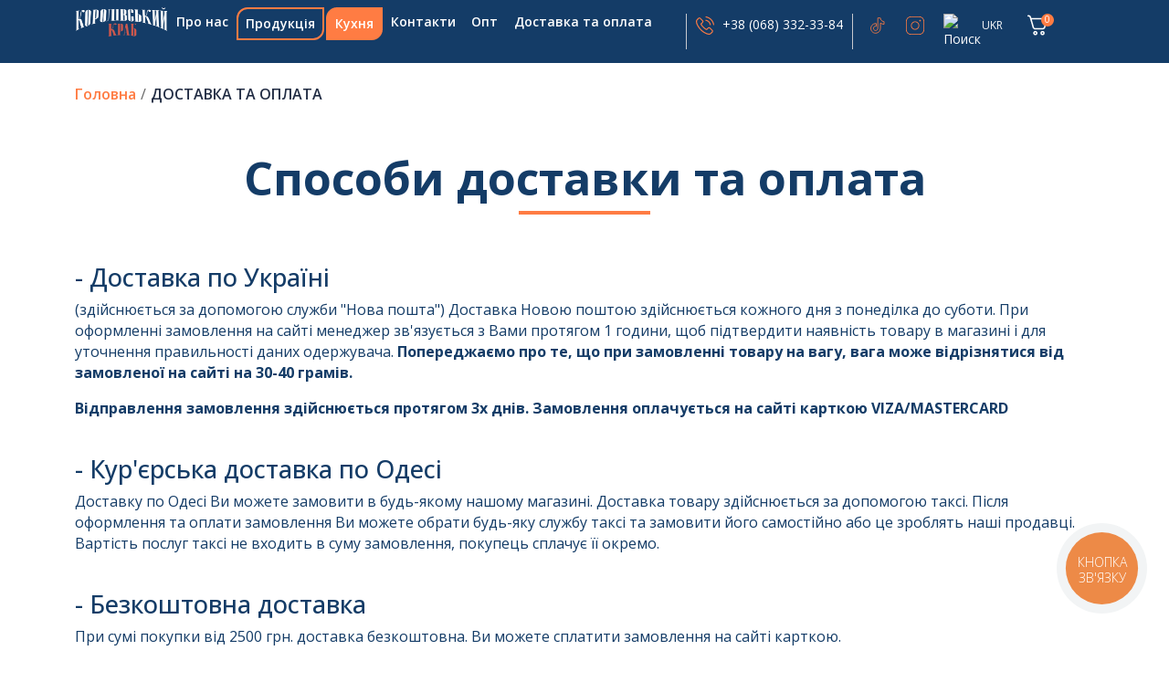

--- FILE ---
content_type: text/html; charset=utf-8
request_url: https://kingcrab.com.ua/dostavka
body_size: 13033
content:
<!DOCTYPE html>
<!--[if IE]><![endif]-->
<!--[if IE 8 ]><html dir="ltr" lang="uk" class="ie8"><![endif]-->
<!--[if IE 9 ]><html dir="ltr" lang="uk" class="ie9"><![endif]-->
<!--[if (gt IE 9)|!(IE)]><!-->
<html dir="ltr" lang="uk">
<!--<![endif]-->
<head>
<meta charset="UTF-8" />
<meta name="viewport" content="width=device-width, initial-scale=1">
<meta http-equiv="X-UA-Compatible" content="IE=edge">
<title>Доставка та Оплата | «Королівський Краб» - Зручність і Швидкість для Вас!</title>
<base href="https://kingcrab.com.ua/" />
<meta name="description" content="Оберіть зручний спосіб доставки у «Королівський Краб»: доставка по Україні з &quot;Нова Пошта&quot;, кур'єрська доставка по Одесі або самовивіз. Оплата карткою VISA/MASTERCARD. Ми гарантуємо якість та своєчасність! Замовляйте та насолоджуйтесь смаком!" />
<!--<script async defer src="https://maps.googleapis.com/maps/api/js?key=AIzaSyC4fCdH93TSV0MfbI_ZeFV9pVURUxzk3Ag"></script>-->
<!--script async defer src="https://maps.googleapis.com/maps/api/js?key=AIzaSyAQl04h-hfI3IHnzRhpgq72ar5Kt1UhI9A"></script-->
<script async defer src="https://maps.googleapis.com/maps/api/js?key=AIzaSyBBFc8vLCIQWh55gRoqU8llq8F5TNnvewM&libraries=marker"></script>



<link rel="stylesheet" type="text/css" href="/catalog/view/javascript/select2/css/select2.min.css"/>
<link rel="stylesheet" type="text/css" href="/catalog/view/javascript/slick/slick.css"/>
<link rel="stylesheet" type="text/css" href="/catalog/view/javascript/slick/slick-theme.css"/>

<link rel="preconnect" href="https://fonts.googleapis.com">
<link rel="preconnect" href="https://fonts.gstatic.com" crossorigin>
<link href="https://fonts.googleapis.com/css2?family=Open+Sans:ital,wght@0,300;0,400;0,500;0,600;0,700;0,800;1,300;1,400;1,500;1,600;1,700;1,800&display=swap" rel="stylesheet">

<script src="catalog/view/javascript/jquery/jquery-3.6.0.min.js" type="text/javascript"></script>
<script src="/catalog/view/javascript/jquery-nice-select/js/jquery.nice-select.js" type="text/javascript"></script>
<link href="/catalog/view/javascript/bootstrap/css/bootstrap.min.css" rel="stylesheet" media="screen" />
<link rel="stylesheet" type="text/css" href="/catalog/view/javascript/jquery-nice-select/css/nice-select.css"/>
        


<!--link href="//fonts.googleapis.com/css?family=Open+Sans:400,400i,300,700" rel="stylesheet" type="text/css" /-->
<link href="catalog/view/theme/default/stylesheet/stylesheet.css" rel="stylesheet">

<link href="https://kingcrab.com.ua/image/catalog/king_crab_logo.png" rel="icon" />
<script>!function(f,b,e,v,n,t,s){if(f.fbq)return;n=f.fbq=function(){n.callMethod?n.callMethod.apply(n,arguments):n.queue.push(arguments)};if(!f._fbq)f._fbq=n;n.push=n;n.loaded=!0;n.version='2.0';n.queue=[];t=b.createElement(e);t.async=!0;t.src=v;s=b.getElementsByTagName(e)[0];s.parentNode.insertBefore(t,s)}(window,document,'script','//connect.facebook.net/en_US/fbevents.js');  fbq('init', '1971232540026825');fbq('track', 'PageView', {value: '0.00', currency: 'UAH'});</script>
<!-- Google Tag Manager -->
<script>(function(w,d,s,l,i){w[l]=w[l]||[];w[l].push({'gtm.start':
new Date().getTime(),event:'gtm.js'});var f=d.getElementsByTagName(s)[0],
j=d.createElement(s),dl=l!='dataLayer'?'&l='+l:'';j.async=true;j.src=
'https://www.googletagmanager.com/gtm.js?id='+i+dl;f.parentNode.insertBefore(j,f);
})(window,document,'script','dataLayer','GTM-N3ZHXW4T');</script>
<!-- End Google Tag Manager -->

<script>
  var jslabels = {
    text_map_btn: "Побудувати маршрут",
    text_map_schedule: "Графік роботи"
  };
</script>

<style>
#top, .b-page_newyear {
  position: relative;
}

.b-page__content {
	min-height: 100px;
}

.is-home #top + .b-page_newyear .b-page__content {
	min-height: unset;
}

.b-head-decor {
	display: none
}
</style>

        <!-- Load Format Pagination 1.0.0 -->
<style>
.btn-load-pagination {
	background-color: #FFFFFF;
	border-color: #FF7C43;
	color: #FF7C43;
	border-radius: 4;
	border: 1px solid #FF7C43;
}

.btn-load-pagination:hover {
    background-color: #FFFFFF;
	color: #FF7C43;
}
</style>
      
</head>
<body class="">
<!-- Google Tag Manager (noscript) -->
<noscript><iframe src="https://www.googletagmanager.com/ns.html?id=GTM-N3ZHXW4T"
height="0" width="0" style="display:none;visibility:hidden"></iframe></noscript>
<!-- End Google Tag Manager (noscript) -->
<nav id="top">
  <div class="container">
    <div class="row">
        <div class="col-2 col-lg-7 col-md-2">
                  
                                                                                                                                                                                                                                                                                                  
    

  <nav id="menu" class="navbar navbar-expand-lg">
    <button class="navbar-toggler navbar-dark" type="button" data-bs-toggle="collapse" data-bs-target="#pageSubmenu" aria-controls="pageSubmenu" aria-expanded="false" aria-label="Toggle navigation">
        <span class="navbar-toggler-icon"></span>
    </button>   
    <div class="collapse navbar-collapse" id="navbarSupportedContent">
      <ul class="navbar-nav me-auto mb-2 mb-lg-0">
	   
                            <li class="nav-item"><a class="nav-link" href="/">Головна</a>
                	
                </li>	
                            
			 
                            <li class="nav-item"><a class="nav-link" href="/pro-nas">Про нас</a>
                	
                </li>	
                            
			 
                                                            <li class="nav-item dropdown">
                  <a href="https://kingcrab.com.ua/produkciya/" class="nav-link dropdown-toggle" id="navbarDropdownCats">Продукція</a>
                  <ul class="dropdown-menu" aria-labelledby="navbarDropdownCats">
                                            						<li class="dropdown-submenu">
							<a class="dropdown-item dropdown-toggle" href="https://kingcrab.com.ua/produkciya/ikra-/">Ікра </a>

														<ul class="dropdown-menu">
																<li>
									<a class="dropdown-item" href="https://kingcrab.com.ua/produkciya/ikra-/ikra-chervona-/">Ікра червона </a>
								</li>
																<li>
									<a class="dropdown-item" href="https://kingcrab.com.ua/produkciya/ikra-/ikra-chorna-/">Ікра чорна </a>
								</li>
																<li>
									<a class="dropdown-item" href="https://kingcrab.com.ua/produkciya/ikra-/ikra-schuki-/">Ікра щуки</a>
								</li>
															</ul>
													</li>
                        						<li class="dropdown-submenu">
							<a class="dropdown-item dropdown-toggle" href="https://kingcrab.com.ua/produkciya/akcii/">Акції</a>

													</li>
                        						<li class="dropdown-submenu">
							<a class="dropdown-item dropdown-toggle" href="https://kingcrab.com.ua/produkciya/bakaliya-/">Бакалія</a>

														<ul class="dropdown-menu">
																<li>
									<a class="dropdown-item" href="https://kingcrab.com.ua/produkciya/bakaliya-/vershki-ta-sir/">Вершки та сир</a>
								</li>
																<li>
									<a class="dropdown-item" href="https://kingcrab.com.ua/produkciya/bakaliya-/lapsha/">Лапша </a>
								</li>
																<li>
									<a class="dropdown-item" href="https://kingcrab.com.ua/produkciya/bakaliya-/sneki8671509/">Снеки</a>
								</li>
																<li>
									<a class="dropdown-item" href="https://kingcrab.com.ua/produkciya/bakaliya-/sousi-ta-oliya/">Соуси та олія</a>
								</li>
															</ul>
													</li>
                        						<li class="dropdown-submenu">
							<a class="dropdown-item dropdown-toggle" href="https://kingcrab.com.ua/produkciya/baliky/">Балик</a>

													</li>
                        						<li class="dropdown-submenu">
							<a class="dropdown-item dropdown-toggle" href="https://kingcrab.com.ua/produkciya/konserva-/">Консерви</a>

														<ul class="dropdown-menu">
																<li>
									<a class="dropdown-item" href="https://kingcrab.com.ua/produkciya/konserva-/konserva-z-b-/">Консерви з/б та скло</a>
								</li>
																<li>
									<a class="dropdown-item" href="https://kingcrab.com.ua/produkciya/konserva-/krabi/">Краби</a>
								</li>
																<li>
									<a class="dropdown-item" href="https://kingcrab.com.ua/produkciya/konserva-/pechinka-triski-/">Печінка тріски </a>
								</li>
															</ul>
													</li>
                        						<li class="dropdown-submenu">
							<a class="dropdown-item dropdown-toggle" href="https://kingcrab.com.ua/produkciya/riba-vlasnogo-virobnictva/">Риба власного виробництва</a>

														<ul class="dropdown-menu">
																<li>
									<a class="dropdown-item" href="https://kingcrab.com.ua/produkciya/riba-vlasnogo-virobnictva/chervona-ryba/">Червона риба</a>
								</li>
																<li>
									<a class="dropdown-item" href="https://kingcrab.com.ua/produkciya/riba-vlasnogo-virobnictva/malosolna-riba/">Малосольна риба</a>
								</li>
																<li>
									<a class="dropdown-item" href="https://kingcrab.com.ua/produkciya/riba-vlasnogo-virobnictva/oholodjena-riba/">Охолоджена риба</a>
								</li>
																<li>
									<a class="dropdown-item" href="https://kingcrab.com.ua/produkciya/riba-vlasnogo-virobnictva/riba-h-k/">Риба х/к</a>
								</li>
																<li>
									<a class="dropdown-item" href="https://kingcrab.com.ua/produkciya/riba-vlasnogo-virobnictva/riba-g-k/">Риба г/к</a>
								</li>
																<li>
									<a class="dropdown-item" href="https://kingcrab.com.ua/produkciya/riba-vlasnogo-virobnictva/riba-vyalena/">Риба вялена</a>
								</li>
																<li>
									<a class="dropdown-item" href="https://kingcrab.com.ua/produkciya/riba-vlasnogo-virobnictva/koreyski-ta-ribni-delikatesi-/">Корейські та рибні делікатеси </a>
								</li>
																<li>
									<a class="dropdown-item" href="https://kingcrab.com.ua/produkciya/riba-vlasnogo-virobnictva/sneki/">Снеки</a>
								</li>
															</ul>
													</li>
                        						<li class="dropdown-submenu">
							<a class="dropdown-item dropdown-toggle" href="https://kingcrab.com.ua/produkciya/zamorozka7749292-/">Заморозка</a>

														<ul class="dropdown-menu">
																<li>
									<a class="dropdown-item" href="https://kingcrab.com.ua/produkciya/zamorozka7749292-/krevetka-/">Креветка</a>
								</li>
																<li>
									<a class="dropdown-item" href="https://kingcrab.com.ua/produkciya/zamorozka7749292-/moreprodukty/">Морепродукты</a>
								</li>
																<li>
									<a class="dropdown-item" href="https://kingcrab.com.ua/produkciya/zamorozka7749292-/riba-/">Риба </a>
								</li>
															</ul>
													</li>
                                                                </ul>
                </li>
                                
                                                  <li class="nav-item dropdown">
                    <a href="https://kingcrab.com.ua/produkciya/kuhnya/" class="nav-link dropdown-toggle" id="navbarDropdownKitchen">Кухня</a>
                                          <ul class="dropdown-menu" aria-labelledby="navbarDropdownKitchen">
                                                  <li><a class="dropdown-item" href="https://kingcrab.com.ua/produkciya/kuhnya/gunkany/">Гункані</a></li>
                                                  <li><a class="dropdown-item" href="https://kingcrab.com.ua/produkciya/kuhnya/maky/">Макі</a></li>
                                                  <li><a class="dropdown-item" href="https://kingcrab.com.ua/produkciya/kuhnya/ngry/">Нігірі</a></li>
                                                  <li><a class="dropdown-item" href="https://kingcrab.com.ua/produkciya/kuhnya/roli/">Роли</a></li>
                                                  <li><a class="dropdown-item" href="https://kingcrab.com.ua/produkciya/kuhnya/salats/">Салати</a></li>
                                              </ul>
                                      </li>
                                            
			 
                            <li class="nav-item"><a class="nav-link" href="/contact">Контакти</a>
                	
                </li>	
                            
			 
                            <li class="nav-item"><a class="nav-link" href="/opt">Опт</a>
                	
                </li>	
                            
			 
                            <li class="nav-item"><a class="nav-link" href="/dostavka">Доставка та оплата</a>
                	
                </li>	
                            
			      </ul>
    </div>
  </nav>

    <div class="sidebar-container collapse py-3" id="pageSubmenu">
    <div class="sidebar-navigation-close" data-bs-toggle="collapse" data-bs-target="#pageSubmenu" aria-controls="pageSubmenu" aria-expanded="false" aria-label="Toggle navigation"></div>
    <ul class="sidebar-navigation">
       
                  <li class="nav-item"><a class="nav-link" href="/">Головна</a>
          	
          </li>	
                        
       
                  <li class="nav-item"><a class="nav-link" href="/pro-nas">Про нас</a>
          	
          </li>	
                        
       
                                            <li class="nav-item dropdown">
                <a href="https://kingcrab.com.ua/produkciya/" class="nav-link dropdown-toggle" id="navbarDropdownCats">Продукція</a>
                <ul class="dropdown-menu" aria-labelledby="navbarDropdownCats">
                                                            <li class="dropdown-submenu">
                        <a class="dropdown-item dropdown-toggle" href="https://kingcrab.com.ua/produkciya/ikra-/">Ікра </a>
                                                  <ul class="dropdown-menu">
                                                          <li>
                                <a class="dropdown-item" href="https://kingcrab.com.ua/produkciya/ikra-/ikra-chervona-/">Ікра червона </a>
                              </li>
                                                          <li>
                                <a class="dropdown-item" href="https://kingcrab.com.ua/produkciya/ikra-/ikra-chorna-/">Ікра чорна </a>
                              </li>
                                                          <li>
                                <a class="dropdown-item" href="https://kingcrab.com.ua/produkciya/ikra-/ikra-schuki-/">Ікра щуки</a>
                              </li>
                                                      </ul>
                                              </li>
                                          <li class="dropdown-submenu">
                        <a class="dropdown-item dropdown-toggle" href="https://kingcrab.com.ua/produkciya/akcii/">Акції</a>
                                              </li>
                                          <li class="dropdown-submenu">
                        <a class="dropdown-item dropdown-toggle" href="https://kingcrab.com.ua/produkciya/bakaliya-/">Бакалія</a>
                                                  <ul class="dropdown-menu">
                                                          <li>
                                <a class="dropdown-item" href="https://kingcrab.com.ua/produkciya/bakaliya-/vershki-ta-sir/">Вершки та сир</a>
                              </li>
                                                          <li>
                                <a class="dropdown-item" href="https://kingcrab.com.ua/produkciya/bakaliya-/lapsha/">Лапша </a>
                              </li>
                                                          <li>
                                <a class="dropdown-item" href="https://kingcrab.com.ua/produkciya/bakaliya-/sneki8671509/">Снеки</a>
                              </li>
                                                          <li>
                                <a class="dropdown-item" href="https://kingcrab.com.ua/produkciya/bakaliya-/sousi-ta-oliya/">Соуси та олія</a>
                              </li>
                                                      </ul>
                                              </li>
                                          <li class="dropdown-submenu">
                        <a class="dropdown-item dropdown-toggle" href="https://kingcrab.com.ua/produkciya/baliky/">Балик</a>
                                              </li>
                                          <li class="dropdown-submenu">
                        <a class="dropdown-item dropdown-toggle" href="https://kingcrab.com.ua/produkciya/konserva-/">Консерви</a>
                                                  <ul class="dropdown-menu">
                                                          <li>
                                <a class="dropdown-item" href="https://kingcrab.com.ua/produkciya/konserva-/konserva-z-b-/">Консерви з/б та скло</a>
                              </li>
                                                          <li>
                                <a class="dropdown-item" href="https://kingcrab.com.ua/produkciya/konserva-/krabi/">Краби</a>
                              </li>
                                                          <li>
                                <a class="dropdown-item" href="https://kingcrab.com.ua/produkciya/konserva-/pechinka-triski-/">Печінка тріски </a>
                              </li>
                                                      </ul>
                                              </li>
                                          <li class="dropdown-submenu">
                        <a class="dropdown-item dropdown-toggle" href="https://kingcrab.com.ua/produkciya/riba-vlasnogo-virobnictva/">Риба власного виробництва</a>
                                                  <ul class="dropdown-menu">
                                                          <li>
                                <a class="dropdown-item" href="https://kingcrab.com.ua/produkciya/riba-vlasnogo-virobnictva/chervona-ryba/">Червона риба</a>
                              </li>
                                                          <li>
                                <a class="dropdown-item" href="https://kingcrab.com.ua/produkciya/riba-vlasnogo-virobnictva/malosolna-riba/">Малосольна риба</a>
                              </li>
                                                          <li>
                                <a class="dropdown-item" href="https://kingcrab.com.ua/produkciya/riba-vlasnogo-virobnictva/oholodjena-riba/">Охолоджена риба</a>
                              </li>
                                                          <li>
                                <a class="dropdown-item" href="https://kingcrab.com.ua/produkciya/riba-vlasnogo-virobnictva/riba-h-k/">Риба х/к</a>
                              </li>
                                                          <li>
                                <a class="dropdown-item" href="https://kingcrab.com.ua/produkciya/riba-vlasnogo-virobnictva/riba-g-k/">Риба г/к</a>
                              </li>
                                                          <li>
                                <a class="dropdown-item" href="https://kingcrab.com.ua/produkciya/riba-vlasnogo-virobnictva/riba-vyalena/">Риба вялена</a>
                              </li>
                                                          <li>
                                <a class="dropdown-item" href="https://kingcrab.com.ua/produkciya/riba-vlasnogo-virobnictva/koreyski-ta-ribni-delikatesi-/">Корейські та рибні делікатеси </a>
                              </li>
                                                          <li>
                                <a class="dropdown-item" href="https://kingcrab.com.ua/produkciya/riba-vlasnogo-virobnictva/sneki/">Снеки</a>
                              </li>
                                                      </ul>
                                              </li>
                                          <li class="dropdown-submenu">
                        <a class="dropdown-item dropdown-toggle" href="https://kingcrab.com.ua/produkciya/zamorozka7749292-/">Заморозка</a>
                                                  <ul class="dropdown-menu">
                                                          <li>
                                <a class="dropdown-item" href="https://kingcrab.com.ua/produkciya/zamorozka7749292-/krevetka-/">Креветка</a>
                              </li>
                                                          <li>
                                <a class="dropdown-item" href="https://kingcrab.com.ua/produkciya/zamorozka7749292-/moreprodukty/">Морепродукты</a>
                              </li>
                                                          <li>
                                <a class="dropdown-item" href="https://kingcrab.com.ua/produkciya/zamorozka7749292-/riba-/">Риба </a>
                              </li>
                                                      </ul>
                                              </li>
                                                      </ul>
              </li>
                      
                                <li class="nav-item dropdown">
              <a href="https://kingcrab.com.ua/produkciya/kuhnya/" class="nav-link dropdown-toggle" id="navbarDropdownKitchen">Кухня</a>
                              <ul class="dropdown-menu" aria-labelledby="navbarDropdownKitchen">
                                      <li><a class="dropdown-item" href="https://kingcrab.com.ua/produkciya/kuhnya/gunkany/">Гункані</a></li>
                                      <li><a class="dropdown-item" href="https://kingcrab.com.ua/produkciya/kuhnya/maky/">Макі</a></li>
                                      <li><a class="dropdown-item" href="https://kingcrab.com.ua/produkciya/kuhnya/ngry/">Нігірі</a></li>
                                      <li><a class="dropdown-item" href="https://kingcrab.com.ua/produkciya/kuhnya/roli/">Роли</a></li>
                                      <li><a class="dropdown-item" href="https://kingcrab.com.ua/produkciya/kuhnya/salats/">Салати</a></li>
                                  </ul>
                          </li>
          
                        
       
                  <li class="nav-item"><a class="nav-link" href="/contact">Контакти</a>
          	
          </li>	
                        
       
                  <li class="nav-item"><a class="nav-link" href="/opt">Опт</a>
          	
          </li>	
                        
       
                  <li class="nav-item"><a class="nav-link" href="/dostavka">Доставка та оплата</a>
          	
          </li>	
                        
          </ul>

    <div class="mobile-contacts ps-4">
      <div class="mobile-contact-phone mb-2">
          <img src="/image/catalog/icons/phone-call-white.svg"> +38 (068) 332-33-84
      </div>
      <div class="mobile-contact-phone">
          <img src="/image/catalog/icons/clock-white.svg"> 9:00 - 21:00
      </div>
    </div>
  </div>   

        </div>
        <div id="header-contacts-container" class="col-8 col-lg-4 col-md-9">
                <div class="header-contacts-clock">
                    <img src="/image/catalog/icons/clock.svg"> 9:00 - 21:00
                </div>
                <div class="header-contacts-phone">
                    <img src="/image/catalog/icons/phone-call.svg"> <a href="tel:+38 (068) 332-33-84">+38 (068) 332-33-84</a>
                </div>
				<div class="header-contacts-instagram">
                    <a href="https://www.tiktok.com/@korolevsky__krab" target="_blank"><img src="/image/catalog/icons/tik-tok-header.svg"> </a>
                </div>
                <div class="header-contacts-instagram">
                    <a href="https://www.instagram.com/korolevsky__krab/" target="_blank"><img src="/image/catalog/icons/insta-header.svg"> </a>
                </div>
                <div class="header-contacts-search">
                  <div id="search-icon">
                    <img class="search-icon-img" src="/image/catalog/icons/search-icon-header.svg" alt="Поиск">
                  </div>
                  <div id="search-input">
                    <input type="text" name="search_query" id="search-query" placeholder="Почніть вводити назву товара..">
                    <div id="search-results"></div>
                  </div>
              </div>
              <div class="header-contacts-lang">
                    <form action="https://kingcrab.com.ua/index.php?route=common/language/language" method="post" enctype="multipart/form-data" id="form-language">
    <div class="dropdown">
      <button class="btn btn-link p-0  dropdown-toggle text-light" data-bs-toggle="dropdown">
                         
      UKR
                  <span class="hidden-xs hidden-sm hidden-md"></span></button>
      <ul class="dropdown-menu">
                <li class="dropdown-item">
          <button class="btn btn-link btn-block language-select" type="button" name="ru-ru">RUS</button>
        </li>
                <li class="dropdown-item">
          <button class="btn btn-link btn-block language-select" type="button" name="uk-ua">UKR</button>
        </li>
              </ul>
    </div>
    <input type="hidden" name="code" value="" />
    <input type="hidden" name="redirect" value="https://kingcrab.com.ua/dostavka" />
  </form>

              </div>
        </div>
		<div class="header-logo-mob">
			<a href="" class="header-logo-mob-link"><img src="/image/king_crab_logo_menu.png" alt="Королівський краб"></a>
		</div>
        <div class="col-1" id="header-cart-container">
            <div id="cart" data-bs-toggle="modal" data-bs-target="#modal-cart">
  <img src="/image/catalog/icons/Groupbusket-white.svg"> <span id="cart-total">0</span>
</div>

<!-- Modal Cart -->
<div class="modal fade" id="modal-cart" data-bs-backdrop="static" data-bs-keyboard="false" tabindex="-1" aria-labelledby="staticBackdropLabel" aria-hidden="true">
  <div class="modal-dialog">
    <div class="modal-content p-3">
      <div class="modal-header">
        <h5 class="modal-title text-center" id="staticBackdropLabel">Кошик</h5>
        <button type="button" class="btn-close" data-bs-dismiss="modal" aria-label="Close"></button>
      </div>
      <div class="modal-body">
            <div class="empty-cart text-center">
        <p>Кошик порожнiй</p>
        <a class="btn btn-secondary" data-bs-dismiss="modal">Повернутись к покупкам</a>
      </div>
            </div>
      <div class="modal-footer" style="display: none;">
            <div class="row mt-3 align-items-center my-3 cart-totals-row">
                <div class="col-md-3 offset-md-2 col-7 total-name order-0">
                    Сума:
                </div>
                <div class="col-md-2 col-4 offset-md-5 order-md-5 order-1 cart-total" id="cart-total-sum"></div>
            </div>  
            <div class="row text-center">
                <div class="col-12">
                    <a class="btn btn-secondary" data-bs-dismiss="modal">Повернутись к покупкам</a>
                    <a class="btn btn-primary" href="/cart">Оформити замовлення</a>
                </div>
            </div>
      </div>
    </div>
  </div>
</div>
        </div>
    </div>
  </div>
  <!--div class="container"> 
      <form action="https://kingcrab.com.ua/index.php?route=common/language/language" method="post" enctype="multipart/form-data" id="form-language">
    <div class="dropdown">
      <button class="btn btn-link p-0  dropdown-toggle text-light" data-bs-toggle="dropdown">
                         
      UKR
                  <span class="hidden-xs hidden-sm hidden-md"></span></button>
      <ul class="dropdown-menu">
                <li class="dropdown-item">
          <button class="btn btn-link btn-block language-select" type="button" name="ru-ru">RUS</button>
        </li>
                <li class="dropdown-item">
          <button class="btn btn-link btn-block language-select" type="button" name="uk-ua">UKR</button>
        </li>
              </ul>
    </div>
    <input type="hidden" name="code" value="" />
    <input type="hidden" name="redirect" value="https://kingcrab.com.ua/dostavka" />
  </form>

    <div id="top-links" class="nav pull-right">
      <ul class="list-inline">
        <li><a href="https://kingcrab.com.ua/index.php?route=information/contact"><i class="fa fa-phone"></i></a> <span class="hidden-xs hidden-sm hidden-md">+38 (068) 332-33-84</span></li>
        <li class="dropdown"><a href="https://kingcrab.com.ua/index.php?route=account/account" title="Особистий кабінет" class="dropdown-toggle" data-toggle="dropdown"><i class="fa fa-user"></i> <span class="hidden-xs hidden-sm hidden-md">Особистий кабінет</span> <span class="caret"></span></a>

        </li>
        <li><a href="https://kingcrab.com.ua/index.php?route=account/wishlist" id="wishlist-total" title="Закладки (0)"><i class="fa fa-heart"></i> <span class="hidden-xs hidden-sm hidden-md">Закладки (0)</span></a></li>
        <li><a href="https://kingcrab.com.ua/index.php?route=checkout/cart" title="Кошик"><i class="fa fa-shopping-cart"></i> <span class="hidden-xs hidden-sm hidden-md">Кошик</span></a></li>
        <li><a href="https://kingcrab.com.ua/index.php?route=checkout/checkout" title="Оформлення замовлення"><i class="fa fa-share"></i> <span class="hidden-xs hidden-sm hidden-md">Оформлення замовлення</span></a></li>
      </ul>
          
    </div>
  </div-->
</nav>
<div class="container">
  <ul class="breadcrumb">
        <li><a href="https://kingcrab.com.ua/">Головна</a></li>
        <li><a href="https://kingcrab.com.ua/dostavka">Доставка та оплата</a></li>
      </ul>
</div>
<div id="information-information">
    <div class="container content-fix">
        <h1 style="text-align: center;">Способи доставки та оплата</h1><br>
<h2>- Доставка по Україні</h2>
<p>(здійснюється за допомогою служби "Нова пошта")

Доставка Новою поштою здійснюється кожного дня  з понеділка до суботи. При оформленні замовлення на сайті менеджер зв'язується з Вами протягом 1 години, щоб підтвердити наявність товару в магазині і для уточнення правильності даних одержувача.&nbsp;<span style="font-family: &quot;Open Sans&quot;; font-size: 16px;">Попереджаємо про те, що при замовленні товару на вагу, вага може відрізнятися від замовленої на сайті на 30-40 грамів.</span></p>
<p><b>Відправлення замовлення здійснюється протягом 3х днів. Замовлення оплачується на сайті карткою VIZA/MASTERCARD</b></p><br>

<h2>- Кур'єрська доставка по Одесі</h2>

<p>Доставку по Одесі  Ви можете замовити в будь-якому нашому магазині. Доставка товару здійснюється за допомогою таксі. Після оформлення та оплати замовлення Ви можете обрати будь-яку службу таксі та замовити його самостійно або це зроблять наші продавці. Вартість послуг таксі не входить в суму замовлення, покупець сплачує її окремо.</p><br>
<h2>- Безкоштовна доставка</h2>
<p>При сумі покупки від 2500 грн. доставка безкоштовна. Ви можете сплатити замовлення на сайті карткою.</p><br>

<h2>- Самовивіз</h2>
<ol>
  <li><p>пр. Українських Героїв, 13 «Книжка» з 09:00 до 20:45</p></li>
<li><p>вул. Перлинна, 5б з 10:00 до 21:45</p></li>
<li><p>вул. Генуезька, 3б з 10:00 до 21:45</p></li>
<li><p>вул. Сахарова, 36 з 9:00 до 20.45</p></li>
 <li><p>вул. Ак. Філатова, 2, к. 1 з 10:00 до 21:45</p></li>
</ol>
<p>Ми дуже намагаємося радувати Вас як якістю товару, так і його ціною. Для цього, ми максимально ретельно відбираємо продукт, уважно моніторимо  нашу цінову політику, все для того, щоб Ви залишалися задоволеними та отримували від нашого продукту максимальне задоволення. Але бувають збої, обсяги поставок великі і на жаль не завжди виходить вивчити кожну баночку і кожен кілограм товару.Обов'язково перевіряйте продукцію на пункті Нової пошти. Якщо ви виявили пошкоджений, зіпсований товар або відсутність товару в посилці, будь ласка, зв'яжіться з нами не забираючи посилку з пошти за номером <a href="tel:+380683323384">+38 (068) 332-33-84</a>.</p><br>

<h3>МИ ЗАЛИШАЄМО ЗА ВАМИ ПРАВО ПОВЕРНЕННЯ ТА ОБМІНУ ТОВАРУ.</h3>
<ul>
  <li><p>Товар не підлягає поверненню, або обміну через дві доби</p></li>
<li><p>Не підлягає поверненню чи обміну товар, у якому відсутній понад 25% товару</p></li>
<li><p>Розбита, пошкоджена продукція так само не підлягає поверненню</p></li>
<li><p>Поверненню не підлягає товар, який ви викинули! Оскільки ми приймаємо товар фізично та без факту псування продукту, повернення ми зробити не зможемо!</p></li>
<li><p>Поверненню не підлягає порожня банка чи упаковка товару!</p></li>
  </ul>
<br>
<h4>ПРИ ОТРИМАННІ ТОВАРУ У ВІДДІЛЕННІ "НОВОЇ ПОШТИ"</h4> 
<p>ПРОСИМО ЗАБРАТИ ПОСИЛКУ ОДРАЗУ ПІСЛЯ ПРИБУТТЯ ТА РЕТЕЛЬНО ПЕРЕВІРИТИ ВАШЕ ЗАМОВЛЕННЯ НА НАЯВНІСТЬ ВСІХ ПРОДУКТІВ У ПОСИЛЦІ. КОЖНА ПОСИЛКА ЗАСТРАХОВАНА НА СУМУ КУПІВЛІ, ТОМУ ПРАЦІВНИКИ СЛУЖБИ "НОВА ПОШТА"  ПОВИННІ ВІДШКОДУВАТИ СУМУ ВАШОГО ЗАМОВЛЕННЯ У РАЗІ, ЯКЩО ПРИЇХАЛА ПОШКОДЖЕНА АБО РОЗБИТА БАНКА З НАШОЮ
  ПРОДУКЦІЄЮ.</p>

<h4><b>ПІСЛЯ ОТРИМАННЯ ПОСИЛКИ ВИ АВТОМАТИЧНО ПІДТВЕРДИЛИ НАЯВНІСТЬ ВСІХ ПРОДУКТІВ У НІЙ!</b></h4>
<p>Ми не несемо відповідальність у випадку, якщо в замовленні щось відсутнє при відкритті посилки у Вас вдома, якщо Ви вже забрали посилку з відділення "Нова пошта".</p><br>
    </div>
</div>
<!-- script remove opt block on checkout page -->

<script>
  document.addEventListener("DOMContentLoaded", function() {
    var currentUrl = window.location.href;
    if (currentUrl.includes('/cart') || currentUrl.includes('route=checkout/checkout')) {
      var underFooterSection = document.getElementById('under-footer-section');
      if (underFooterSection) {
        underFooterSection.style.display = 'none';
      }
    }
  });
</script>

<!-- End script remove opt block on checkout page -->


<div class="under-footer-section" id="under-footer-section">
  <div class="under-footer-info">
    <p>Для оптових покупців</p>
    <button id="openPopupBtn" class="footer-button">Для оптових покупців</button>
  </div>
</div>

<div class="popup" id="popup">
  <div class="popup-content">
    <form class="popup-footer-form cF-home" action="" method="post" enctype="multipart/form-data">
    <h3>Отримати комерційну пропозицію</h3>
                <hr>
                    <div class="col-md-12 cf-group">
                        <label for="fio" class="form-label">ПІБ<span>*</span>:
                        </label>
                        <input type="text" name="name" value="" class="form-control" id="fio">
                                              
                    </div>
                    <div class="col-md-12 cf-group">
                        <label for="cF-email" class="form-label">Email:</label>
                        <input type="email" name="email" value="" class="form-control" id="cF-email">
                                              
                    </div>
                    <div class="col-md-12 cf-group">
                        <label class="form-check-label" for="cF-phone">Номер телефону<span>*</span>:</label>
                        <input type="tel" name="phone" value="" class="form-control" id="cF-phone" pattern="\d+" data-toggle="tooltip" data-placement="top">
                    </div>
                    <div class="col-md-12 cf-group">
                        <label for="cf-textarea" class="form-label">Повідомлення<span>*</span>:</label>
                        <textarea class="form-control" name="enquiry" id="cf-textarea" rows="6"></textarea>
                                              
                    </div>
                    <input type="hidden" name="agree" value="1">
                    <button type="submit" class="cf-button">Відправити</button>
    </form>
    <button id="closePopupBtn">x</button>
  </div>
</div>
<footer>
	<div class="container">
		<div class="row">
	   
			    
            
			            				<div class="col-sm-2">
					<img src="https://kingcrab.com.ua/image/catalog/king_crab_logo.png" width="70" height="70">
				</div>            
                                    	   
			    
            
			    
            <div class="col-sm-3" style="min-height:125px;">
			<h5></h5>
							<ul class="list-unstyled">
					 
												<li><a href="/">Головна</a></li>
											 
												<li><a href="/pro-nas">Про нас</a></li>
											 
												<li><a href="/contact">Контакти</a></li>
															</ul>
			            </div>
                        	   
			    
            
			    
            <div class="col-sm-3" style="min-height:125px;">
			<h5></h5>
							<ul class="list-unstyled">
					 
												<li><a href="/dostavka">Доставка та оплата</a></li>
											 
												<li><a href="/publchnij-dogovir">Публічний договір</a></li>
											 
												<li><a href="/obmin-ta-povernennia">Обмін та повернення</a></li>
											 
												<li><a href="/opt">Опт</a></li>
											 
												<li><a href="/vakansiy">Вакансії</a></li>
															</ul>
			            </div>
                        	   
						<div class="col-sm-4">
				<ul class="list-unstyled">
											<li><img src="/image/catalog/icons/location-pin.png">
							<a href="https://kingcrab.com.ua/index.php?route=account/account">м. Одеса, вул. Перлинна, 5Б
								<b>10:00-21:45</b>
							</a>
						</li> 
											<li><img src="/image/catalog/icons/location-pin.png">
							<a href="https://kingcrab.com.ua/index.php?route=account/account">м. Одеса, вул. Ак. Філатова, 2, к. 1
								<b>10:00-21:45</b>
							</a>
						</li> 
											<li><img src="/image/catalog/icons/location-pin.png">
							<a href="https://kingcrab.com.ua/index.php?route=account/account">м. Одеса, вул.Сахарова, 36
								<b>9:00-20.45</b>
							</a>
						</li> 
											<li><img src="/image/catalog/icons/location-pin.png">
							<a href="https://kingcrab.com.ua/index.php?route=account/account">м. Одеса, Генуезька, 3Б
								<b>10:00-21:45</b>
							</a>
						</li> 
											<li><img src="/image/catalog/icons/location-pin.png">
							<a href="https://kingcrab.com.ua/index.php?route=account/account">м. Одеса, пр. Українських Героїв, 13
								<b>09:00-20:45</b>
							</a>
						</li> 
									</ul>
				<div class="footer-social">
                					<div>
						<a href="https://facebook.com"><img src="/image/catalog/icons/fb.svg"></a>
					</div>
                                					<div>
						<a href="https://www.instagram.com/korolevsky__krab/"><img src="/image/catalog/icons/insta.svg"></a>
					</div>
                				</div>
			</div>
            			  
		<div style="display:none">
		
		
							<div class="col-sm-2">
					<a href=""><img src="https://kingcrab.com.ua/image/catalog/king_crab_logo.png" width="120" height="120" alt="Королівський краб" /></a>
				</div>
					</div>
	</div>
</footer>

<!-- Binotel Call Code -->

<script type="text/javascript">
  (function(d, w, s) {
	var widgetHash = 'ysfvpja2nup48cm2zc6d', gcw = d.createElement(s); gcw.type = 'text/javascript'; gcw.async = true;
	gcw.src = '//widgets.binotel.com/getcall/widgets/'+ widgetHash +'.js';
	var sn = d.getElementsByTagName(s)[0]; sn.parentNode.insertBefore(gcw, sn);
  })(document, window, 'script');
</script> 

<!-- End Binotel Call Code -->

<div class="footer-copyright text-center">КОРОЛIВСЬКИЙ КРАБ © 2022. ALL RIGHTS RESERVED.</div>
<!--
OpenCart is open source software and you are free to remove the powered by OpenCart if you want, but its generally accepted practise to make a small donation.
Please donate via PayPal to donate@opencart.com
//-->
<script type="text/javascript" src="/catalog/view/javascript/select2/js/select2.min.js"></script>
<script type="text/javascript" src="/catalog/view/javascript/slick/slick.min.js"></script>
<!--script src="catalog/view/javascript/bootstrap/js/bootstrap.bundle.min.js" type="text/javascript"></script-->

<script src="catalog/view/javascript/common.js" type="text/javascript"></script>

<script src="https://cdn.jsdelivr.net/npm/@popperjs/core@2.9.2/dist/umd/popper.min.js" integrity="sha384-IQsoLXl5PILFhosVNubq5LC7Qb9DXgDA9i+tQ8Zj3iwWAwPtgFTxbJ8NT4GN1R8p" crossorigin="anonymous"></script>
<!--script src="https://cdn.jsdelivr.net/npm/bootstrap@4.1.3/dist/js/bootstrap.min.js" integrity="sha384-ChfqqxuZUCnJSK3+MXmPNIyE6ZbWh2IMqE241rYiqJxyMiZ6OW/JmZQ5stwEULTy" crossorigin="anonymous"></script-->
<script src="catalog/view/javascript/bootstrap/js/bootstrap.bundle.min.js" type="text/javascript"></script>

<script>
$('.big-images').slick({slidesToShow: 1});
$('#product-product .thumbnails').slick({slidesToShow: 3, asNavFor: '.big-images', focusOnSelect: true});
    
$('.store-card-inner').slick({
    slidesToShow: 3,
    slidesToScroll: 1,
    vertical: true,
    verticalSwiping: true,
    arrows: true,
    infinite: true,
    //centerPadding: "0", 
    centerMode: false,
    prevArrow: '<button class="slick-prev slick-arrow" aria-label="Previous" type="button" style="display: block;"><img src="/image/catalog/icons/Arrow.svg"></button>',
    nextArrow: '<button class="slick-next slick-arrow" aria-label="Next" type="button" style="display: block;"><img src="/image/catalog/icons/Arrow.svg"></button>'
});
$('.store-contact-card-inner').slick({
    slidesToShow: 3,
    slidesToScroll: 1,
    infinite: true,
    arrows: true,
    prevArrow: '<button class="slick-prev slick-arrow" aria-label="Previous" type="button" style="display: block;"><img src="/image/catalog/icons/Arrow.svg"></button>',
    nextArrow: '<button class="slick-next slick-arrow" aria-label="Next" type="button" style="display: block;"><img src="/image/catalog/icons/Arrow.svg"></button>',
    responsive: [
        {
          breakpoint: 1024,
          settings: {
            slidesToShow: 2,
            slidesToScroll: 1
          }
        },
        {
          breakpoint: 768,
          settings: {
            slidesToShow: 1,
            slidesToScroll: 1
          }
        }
    ]
});

/*$(".about-slider").on('init', function(event, slick){
    let index = 0;
    if (slick.slideCount > 1)
        index++;
        
        console.log(index);
    var CurrentSlideDom=$(slick.$slides.get(index));
    
    $('.about-slider-item').css('background', 'url('+$(CurrentSlideDom).find('img').attr('src')+')')
});*/



$(".about-slider").slick({
    dots: false,
    infinite: true,
    autoplay: true,
    speed: 300,
    slidesToShow: 1,
    slidesToScroll: 1,
    arrows: true,
    prevArrow: '<button class="slick-prev slick-arrow" aria-label="Previous" type="button" style="display: block;"><img src="/image/catalog/icons/Arrow.svg"></button>',
    nextArrow: '<button class="slick-next slick-arrow" aria-label="Next" type="button" style="display: block;"><img src="/image/catalog/icons/Arrow.svg"></button>'
});

$(".header-main-slider").slick({
    dots: false,
    infinite: true,
    autoplay: true,
    speed: 300,
    slidesToShow: 1,
    slidesToScroll: 1,
    arrows: false,
    prevArrow: '<button class="slick-prev slick-arrow" aria-label="Previous" type="button" style="display: block;"><img src="/image/catalog/icons/Arrow.svg"></button>',
    nextArrow: '<button class="slick-next slick-arrow" aria-label="Next" type="button" style="display: block;"><img src="/image/catalog/icons/Arrow.svg"></button>'
});
</script>

<script>
class Balls {
  constructor(context, buffer) {
    this.context = context;
    this.buffer = buffer;
  }
  setup() {
    this.gainNode = this.context.createGain();
    this.source = this.context.createBufferSource();
    this.source.buffer = this.buffer;
    this.source.connect(this.gainNode);
    this.gainNode.connect(this.context.destination);
    this.gainNode.gain.setValueAtTime(1, this.context.currentTime);
  }
  play() {
    this.setup();
    this.source.start(this.context.currentTime);
  }
  stop() {
    var ct = this.context.currentTime + 1;
    this.gainNode.gain.exponentialRampToValueAtTime(.1, ct);
    this.source.stop(ct);
  }
}

class Buffer {
  constructor(context, urls) {
    this.context = context;
    this.urls = urls;
    this.buffer = [];
  }
  loadSound(url, index) {
    let request = new XMLHttpRequest();
    request.open('get', url, true);
    request.responseType = 'arraybuffer';
    let thisBuffer = this;
    request.onload = function() {
      thisBuffer.context
        .decodeAudioData(request.response, function(buffer) {
          thisBuffer.buffer[index] = buffer;
          if(index == thisBuffer.urls.length-1) {
            thisBuffer.loaded();
          }
        });
    };
    request.send();
  };
  getBuffer() {
    this.urls.forEach((url, index) => {
      //this.loadSound(url, index);
    })
  }
  loaded() {
    loaded = true;
  }
  getSound(index) {
    return this.buffer[index];
  }
}

let balls = null,
    preset = 0,
    loaded = false;
let path = '/images/audio/';
let sounds = [
  path + 'sound1.mp3',
  path + 'sound2.mp3',
  path + 'sound3.mp3',
  path + 'sound4.mp3',
  path + 'sound5.mp3',
  path + 'sound6.mp3',
  path + 'sound7.mp3',
  path + 'sound8.mp3',
  path + 'sound9.mp3',
  path + 'sound10.mp3',
  path + 'sound11.mp3',
  path + 'sound12.mp3',
  path + 'sound13.mp3',
  path + 'sound14.mp3',
  path + 'sound15.mp3',
  path + 'sound16.mp3',
  path + 'sound17.mp3',
  path + 'sound18.mp3',
  path + 'sound19.mp3',
  path + 'sound20.mp3',
  path + 'sound21.mp3',
  path + 'sound22.mp3',
  path + 'sound23.mp3',
  path + 'sound24.mp3',
  path + 'sound25.mp3',
  path + 'sound26.mp3',
  path + 'sound27.mp3',
  path + 'sound28.mp3',
  path + 'sound29.mp3',
  path + 'sound30.mp3',
  path + 'sound31.mp3',
  path + 'sound32.mp3',
  path + 'sound33.mp3',
  path + 'sound34.mp3',
  path + 'sound35.mp3',
  path + 'sound36.mp3'
];
let context = new (window.AudioContext || window.webkitAudioContext)();

function playBalls() {
  let index = parseInt(this.dataset.note) + preset;
  balls = new Balls(context, buffer.getSound(index));
  balls.play();
  console.log('test');
}

function stopBalls() {
  balls.stop();
}

let buffer = new Buffer(context, sounds);
let ballsSound = buffer.getBuffer();
let buttons = document.querySelectorAll('.b-ball_bounce');
buttons.forEach(button => {
  button.addEventListener('mouseenter', playBalls.bind(button));
  button.addEventListener('mouseleave', stopBalls);
})

function ballBounce(e) {
  var i = e;
  if (e.className.indexOf(" bounce") > -1) {
  return;
  }
  toggleBounce(i);
}

function toggleBounce(i){
  i.classList.add("bounce");
  function n() {
    i.classList.remove("bounce")
    i.classList.add("bounce1");
    function o() {
      i.classList.remove("bounce1")
      i.classList.add("bounce2");
      function p() {
        i.classList.remove("bounce2")
        i.classList.add("bounce3");
        function q() {
          i.classList.remove("bounce3");
        }
        setTimeout(q, 300)
      }
      setTimeout(p, 300)
    }
    setTimeout(o, 300)
  }
  setTimeout(n, 300)
}

var array1 = document.querySelectorAll('.b-ball_bounce')
var array2 = document.querySelectorAll('.b-ball_bounce .b-ball__right')

for(var i=0; i<array1.length; i++){
  array1[i].addEventListener('mouseenter', function(){
    ballBounce(this)
  })
}

for(var i=0; i<array2.length; i++){
  array2[i].addEventListener('mouseenter', function(){
    ballBounce(this)
  })
}

let l = ["49", "50", "51", "52", "53", "54", "55", "56", "57", "48", "189", "187", "81", "87", "69", "82", "84", "89", "85", "73", "79", "80", "219", "221", "65", "83", "68", "70", "71", "72", "74", "75", "76", "186", "222", "220"];
let k = ["90", "88", "67", "86", "66", "78", "77", "188", "190", "191"];
let a = {};
for (let e = 0, c = l.length; e < c; e++) {
    a[l[e]] = e
}
for (let e = 0, c = k.length; e < c; e++) {
    a[k[e]] = e
}

document.addEventListener('keydown', function (j) {
  let i = j.target;
  if (j.which in a) {
    let index = parseInt(a[j.which]);
    balls = new Balls(context, buffer.getSound(index));
    balls.play();
    let ball = document.querySelector('[data-note="' + index + '"]');
    toggleBounce(ball);
  }
});
    </script>
    
  </body></html>


--- FILE ---
content_type: text/css
request_url: https://kingcrab.com.ua/catalog/view/theme/default/stylesheet/stylesheet.css
body_size: 22910
content:
* {
  --main-color: #143c67;
  --hover-color: #ff7c43;
  --border-color: #c7c9ce;
  --footer-bottom-bg: #07284c;
  --footer-color: #dadaed;
  --max-wid: 1800px;
  --gray-bg: #f6f7fa;
  --main-dark: #222d44;
}

@font-face {
    font-family: 'Bebas Neue Cyrillic';
    src: url('fonts/BebasNeueCyrillic.eot');
    src: url('fonts/BebasNeueCyrillic.eot?#iefix') format('embedded-opentype'),
        url('fonts/BebasNeueCyrillic.woff2') format('woff2'),
        url('fonts/BebasNeueCyrillic.woff') format('woff'),
        url('fonts/BebasNeueCyrillic.ttf') format('truetype'),
        url('fonts/BebasNeueCyrillic.svg#BebasNeueCyrillic') format('svg');
    font-weight: normal;
    font-style: normal;
    font-display: swap;
}

@font-face {
    font-family: 'Oswald';
    src: url('fonts/Oswald-ExtraLight.eot');
    src: local('fonts/Oswald ExtraLight'), local('Oswald-ExtraLight'),
        url('fonts/Oswald-ExtraLight.eot?#iefix') format('embedded-opentype'),
        url('fonts/Oswald-ExtraLight.woff2') format('woff2'),
        url('fonts/Oswald-ExtraLight.woff') format('woff'),
        url('fonts/Oswald-ExtraLight.ttf') format('truetype');
    font-weight: 200;
    font-style: normal;
}

@font-face {
    font-family: 'Oswald';
    src: url('fonts/Oswald-Light.eot');
    src: local('fonts/Oswald Light'), local('Oswald-Light'),
        url('fonts/Oswald-Light.eot?#iefix') format('embedded-opentype'),
        url('fonts/Oswald-Light.woff2') format('woff2'),
        url('fonts/Oswald-Light.woff') format('woff'),
        url('fonts/Oswald-Light.ttf') format('truetype');
    font-weight: 300;
    font-style: normal;
}

@font-face {
    font-family: 'Oswald';
    src: url('fonts/Oswald-Medium.eot');
    src: local('fonts/Oswald Medium'), local('Oswald-Medium'),
        url('fonts/Oswald-Medium.eot?#iefix') format('embedded-opentype'),
        url('fonts/Oswald-Medium.woff2') format('woff2'),
        url('fonts/Oswald-Medium.woff') format('woff'),
        url('fonts/Oswald-Medium.ttf') format('truetype');
    font-weight: 500;
    font-style: normal;
}

@font-face {
    font-family: 'Oswald';
    src: url('fonts/Oswald-Bold.eot');
    src: local('fonts/Oswald Bold'), local('Oswald-Bold'),
        url('fonts/Oswald-Bold.eot?#iefix') format('embedded-opentype'),
        url('fonts/Oswald-Bold.woff2') format('woff2'),
        url('fonts/Oswald-Bold.woff') format('woff'),
        url('fonts/Oswald-Bold.ttf') format('truetype');
    font-weight: bold;
    font-style: normal;
}

@font-face {
    font-family: 'Oswald';
    src: url('fonts/Oswald-Regular.eot');
    src: local('fonts/Oswald Regular'), local('Oswald-Regular'),
        url('fonts/Oswald-Regular.eot?#iefix') format('embedded-opentype'),
        url('fonts/Oswald-Regular.woff2') format('woff2'),
        url('fonts/Oswald-Regular.woff') format('woff'),
        url('fonts/Oswald-Regular.ttf') format('truetype');
    font-weight: normal;
    font-style: normal;
}

@font-face {
    font-family: 'Oswald';
    src: url('fonts/Oswald-SemiBold.eot');
    src: local('fonts/Oswald SemiBold'), local('Oswald-SemiBold'),
        url('fonts/Oswald-SemiBold.eot?#iefix') format('embedded-opentype'),
        url('fonts/Oswald-SemiBold.woff2') format('woff2'),
        url('fonts/Oswald-SemiBold.woff') format('woff'),
        url('fonts/Oswald-SemiBold.ttf') format('truetype');
    font-weight: 600;
    font-style: normal;
}

body {
  font-family: "Open Sans", sans-serif;
  font-weight: 400;
  color: #666;
  font-size: 16px;
  line-height: 23px;
  width: 100%;
  overflow-x: hidden;
}
h1,
h2,
h3,
h4,
h5,
h6 {
  color: #444;
}
/* default font size */
.fa {
  font-size: 14px;
}
/* Override the bootstrap defaults */
h1 {
  font-size: 33px;
}
h2 {
  font-size: 27px;
  color: #143c67;
}
h3 {
  font-size: 21px;
  color: #143c67;
}
h4 {
  font-size: 15px;
}
h5 {
  font-size: 12px;
}
h6 {
  font-size: 10.2px;
}
a {
  color: #23a1d1;
}
a:hover {
  text-decoration: none;
}
legend {
  font-size: 18px;
  padding: 7px 0px;
}
label {
  font-size: 12px;
  font-weight: normal;
}
select.form-control,
textarea.form-control,
input[type="text"].form-control,
input[type="password"].form-control,
input[type="datetime"].form-control,
input[type="datetime-local"].form-control,
input[type="date"].form-control,
input[type="month"].form-control,
input[type="time"].form-control,
input[type="week"].form-control,
input[type="number"].form-control,
input[type="email"].form-control,
input[type="url"].form-control,
input[type="search"].form-control,
input[type="tel"].form-control,
input[type="color"].form-control {
  font-size: 12px;
}
.input-group input,
.input-group select,
.input-group .dropdown-menu,
.input-group .popover {
  font-size: 12px;
}
.input-group .input-group-addon {
  font-size: 12px;
  height: 30px;
}
input[type="number"]::-webkit-inner-spin-button,
input[type="number"]::-webkit-outer-spin-button {
    -webkit-appearance: none;
    margin: 0;
}
/* Fix some bootstrap issues */
span.hidden-xs,
span.hidden-sm,
span.hidden-md,
span.hidden-lg {
  display: inline;
}

.nav-tabs {
  margin-bottom: 15px;
}

/* Gradent to all drop down menus */
.dropdown-menu li > a:hover {
  text-decoration: none;
  color: #ffffff;
  background-color: #229ac8;
  background-image: linear-gradient(to bottom, #23a1d1, #1f90bb);
  background-repeat: repeat-x;
}

body {
	padding-top: 55px;
}

h1 {
	margin-top: 50px;
	margin-bottom: 25px;
	font-size: 50px;
	font-weight: 700;
	text-align: center;
	color: #143c67;
	position: relative;
	margin-bottom: 40px;
}

h1:after {
	content: "";
	position: absolute;
	bottom: -10px;
	width: 144px;
	border: 2px solid #ff7c43;
	left: calc(50% - 72px);
	background: #ff7c43;
}

/* top */
#top {
	position: fixed !important;
	top: 0;
	z-index: 300;
	width: 100%;
  background-color: #143c67;
}

.is-home #top {
  background-color: #fff;
}
.product-params,
.product-params .form-control,
.product-params input {
  color: var(--main-dark);
}
.product-params input {
  outline: none;
}
.product-params > div {
  margin-bottom: 10px;
}

.product-params label {
  font-size: 16px;
}

button.disabled {
  background: #dfdfdf!important; 
  pointer-events: none;
}

.product-params .nice-select ul {
  box-shadow: 0px 0px 10px rgb(0 0 0 / 20%);
  top: -5px;
  left: -1px;
}

.nice-select:active,
.nice-select.open,
.nice-select:focus {
  border: solid 1px #e8e8e8;
  box-shadow: unset;
}

.nice-select:after {
  content: "";
  background: url(/image/catalog/downArrow.svg);
  background-repeat: no-repeat;
  background-position: center;
  width: 14px;
  height: 14px;
  display: flex;
  justify-content: center;
  align-items: center;
  top: 17px;
  right: 20px;
  position: absolute;
  transform: unset;
  border: unset;
}

.product-params .nice-select,
.product-params .nice-select ul {
  width: 210px;
  font-size: 16px;
  font-weight: 700;
  text-align: center !important;
  line-height: 28px;
  border-radius: 0;
}

.product-params .nice-select ul li {
  text-align: center !important;
}

.modal-backdrop {
	z-index: 105;
}

/* logo */
#logo {
  margin: 0 0 10px 0;
}
#logo h1 {
  font-size: 28px;
  margin-bottom: 20px;
  margin-top: -5px;
}
/* search */
#search {
  margin-bottom: 10px;
}
#search .input-lg {
  height: 40px;
  line-height: 20px;
  padding: 0 10px;
}
#search .btn-lg {
  font-size: 15px;
  line-height: 18px;
  padding: 10px 35px;
  text-shadow: 0 1px 0 #fff;
}
/* cart */
#cart {
  position: relative;
  cursor: pointer;
}

#cart span {
  min-width: 14px;
  height: 14px;
  color: #fff;
  font-size: 10px;
  background: #ff7c43;
  position: absolute;
  line-height: 12px;
  border-radius: 50%;
  text-align: center;
  top: 0;
  left: 15px;
}
/* home header block */
.is-home .home-header-block {
	display: none;
  height: 500px;
  position: relative;
}

.is-home .home-header-block:after {
  content: "";
  display: none;
  position: absolute;
  height: 350px;
  width: 350px;
  background: url(/image/catalog/logo/logo_ukr.png);
  background-size: contain;
  left: calc(50% - 175px);
  top: 78px;
}

.header-main-slider .slick-list:before {
content: "";
position: absolute;
top: 0;
left: 0;
width: 100%;
height: 100%;
background-color: rgba(0, 0, 0, 0.2);
z-index: 99999;
}

/*.is-home .home-header-block:before {
  content: "";
  height: 50px;
  width: 100%;
  position: absolute;
  background: linear-gradient(
    180deg,
    #ffae8b 0%,
    #ff9363 17.42%,
    #ff7c43 32.52%,
    #ff7c43 52.83%,
    #c86a40 76.27%,
    #83523d 99.18%
  );
}*/

/* waves */
.ocean {
  height: 60px; /* change the height of the waves here */
  width: 100%;
  position: absolute;
  bottom: 0;
  left: 0;
  right: 0;
  overflow-x: hidden;
  z-index: 1;
}

.wave {
  background-image: url(/image/catalog/icons/wave-normal-gray.svg);
  position: absolute;
  width: 200%;
  height: 100%;
  animation: wave 30s -2s linear infinite;
  transform: translate3d(0, 0, 0);
  opacity: 0.9;
}

.wave:nth-of-type(2) {
  bottom: 0;
  animation: wave 38s linear reverse infinite;
  opacity: 0.5;
}

.wave:nth-of-type(3) {
  bottom: 0;
  animation: wave 40s -1s linear infinite;
  opacity: 0.5;
}

@keyframes wave {
    0% {transform: translateX(0);}
    50% {transform: translateX(-25%);}
    100% {transform: translateX(-50%);}
}

@media (max-width: 768px) {
  .is-home .home-header-block {
    height: 200px;
    /*margin-top: 70px;*/
  }

  .is-home .home-header-block:after {
    height: 180px;
    width: 180px;
    top: 10px;
    left: calc(50% - 90px);
    z-index: 1;
  }
}

.ocean-upside-down {
  height: 62px; /* change the height of the waves here */
  width: 100%;
  position: absolute;
  top: 0;
  left: 0;
  right: 0;
  overflow-x: hidden;
  z-index: 1;
  visibility: hidden;
}

.wave-upside-down {
  background-image: url(/image/catalog/icons/wave-down-small.svg);
  position: absolute;
  width: 200%;
  height: 100%;
  animation: wave 30s -3s linear infinite;
  transform: translate3d(0, 0, 0);
  opacity: 0.8;
}

.wave-upside-down:nth-of-type(2) {
  bottom: 0;
  animation: wave 38s linear reverse infinite;
  opacity: 0.5;
}

.wave-upside-down:nth-of-type(3) {
  bottom: 0;
  animation: wave 40s -1s linear infinite;
  opacity: 0.5;
}

@keyframes wave-upside-down {
    0% {transform: translateX(0);}
    50% {transform: translateX(-25%);}
    100% {transform: translateX(-50%);}
}

@media (max-width: 768px) {
  .is-home .home-header-block {
    height: 200px;
    /*margin-top: 70px;*/
  }

  .is-home .home-header-block:after {
    height: 180px;
    width: 180px;
    top: 10px;
    left: calc(50% - 90px);
    z-index: 1;
  }
}

/* menu */
#menu .navbar-nav {
  width: 100%;
  justify-content: space-evenly;
}

#menu .dropdown-menu:before {
  content: "";
  width: 10px;
  height: 10px;
  position: absolute;
  border-top: 1px solid #ccc;
  border-left: 1px solid #ccc;
  transform: rotate(45deg);
  top: -6px;
  left: 20px;
  background: #fff;
}

#menu .dropdown-menu {
  box-shadow: 0px 0px 10px rgba(165, 167, 170, 0.7);
}

#menu .dropdown-menu a {
  font-size: 14px;
  color: #143c67;
  line-height: 2;
}

#menu .dropdown-menu a:hover {
  color: #ff7c43;
  background: #fff;
}

#top a,
#header-contacts-container,
#header-contacts-container a {
  color: #fff;
}

.is-home #top a,
.is-home #header-contacts-container,
.is-home #header-contacts-container a {
  color: #143c67;
}

.navbar-nav > li > a {
  font-size: 14px;
  font-weight: 600;
  line-height: 16px;
}

.navbar-nav > li > a:hover {
  color: #ff7c43 !important;
  border-bottom: 1px solid #ff7c43;
}

.navbar-nav > li:first-child > a {
	display: block;
	width: 100px;
	height: auto;
	font-size: 0;
	background: url('../image/ud-logo-white.png') no-repeat center center;
	background-size: 100% 100%;
}

.is-home .navbar-nav > li:first-child > a {
	background: url('../image/ud-logo.png') no-repeat center center;
	background-size: 100% 100%;
}

.navbar-nav > li:first-child > a:hover {
	text-decoration: none;
	border: 0;
}

.navbar-nav > li.nav-item.dropdown a {
	display: block;
	position: relative;
}

.navbar-nav > li.nav-item.dropdown {
	border: 2px solid #ff7c43;
	border-radius: 12px 0px 12px 0px;
}

.navbar-nav > li.nav-item.dropdown a:hover {
	border: 0;
}

.navbar-nav > .nav-item.dropdown:hover .dropdown-menu{
	display: block;
}

.navbar-nav > li.nav-item:nth-child(4) a {
	display: block;
	position: relative;
}

.navbar-nav > li.nav-item:nth-child(4) {
	background-color: #ff7c43;
	border: 2px solid #ff7c43;
	border-radius: 12px 0px 12px 0px;
}

.navbar-nav > li.nav-item:nth-child(4) a:hover {
	border: 0;
}

.navbar-nav > li.nav-item:nth-child(4):hover a.nav-link {
	color: #143c67 !important;
}

.navbar-nav > li.nav-item:nth-child(4):hover a.nav-link:hover {
	color: #143c67 !important;
}

.navbar-nav > .nav-item:nth-child(4):hover .dropdown-menu{
	display: block;
}

.navbar-nav > .nav-item:nth-child(4):hover .dropdown-menu a {
	width: 100%;
    padding: .25rem 1rem;
    clear: both;
    font-weight: 400;
    color: #212529;
    text-align: inherit;
    text-decoration: none;
    white-space: nowrap;
    background-color: transparent;
    border: 0;
}

.navbar-nav > li.nav-item.dropdown .dropdown-menu .dropdown-submenu {
	position: relative;
	display: flex;
	align-items: center;
}

.navbar-nav > li.nav-item.dropdown .dropdown-menu .dropdown-submenu .dropdown-menu {
	display: none;
}

.navbar-nav > li.nav-item.dropdown .dropdown-menu .dropdown-submenu:hover .dropdown-menu {
	display: block;
	left: 100%;
    top: -0.5rem;
}

.navbar-nav > li.nav-item.dropdown .dropdown-menu .dropdown-submenu .dropdown-menu:before {
	display: none;
}

.navbar-nav > li.nav-item.dropdown .dropdown-menu .dropdown-submenu:has(ul):after {
	content:">";
	display: block;
	font-weight: 600;
	font-size: 14px;
	line-height: 2;
	color: #143c67;
	padding-right: 10px;
}

.navbar-nav > li.nav-item.dropdown .dropdown-menu .dropdown-submenu:has(ul):hover:after {
	color: #ff7c43;
}

.header-logo-mob {
	display: none;
}

/* .navbar-nav > .nav-item:hover {
  border-bottom: 1px solid #ff7c43;
} */
.dropdown-toggle::after {
  content: unset;
}

#header-contacts-container {
  padding: 15px 0;
  display: flex;
  flex-wrap: wrap;
  font-weight: 400;
  font-size: 14px;
  justify-content: space-evenly;
}

#header-contacts-container a {
  font-size: 14px;
  font-weight: 400;
  text-decoration: none;
}

#header-contacts-container img {
  margin-right: 5px;
}

#header-contacts-container .header-contacts-clock {
	display: none;
  border-left: 1px solid #c7c9ce;
  padding: 0 22px;
}

.header-contacts-instagram img{
  width: 20px;
}

#header-contacts-container .header-contacts-phone {
  border-right: 1px solid #c7c9ce;
  border-left: 1px solid #c7c9ce;
  padding: 0 10px;
}

#header-cart-container {
  padding: 15px 10px;
}

@media (max-width:768px) {
  #header-contacts-container .header-contacts-clock,
  #header-contacts-container .header-contacts-instagram,
  #header-contacts-container .header-contacts-phone {
    border: none;
    padding: 0 2px;
  }
}

.bwc-telegram-channel {
	display: none;
}

/* sidebar */

.sidebar-container {
  position: fixed;
  width: 270px;
  height: 100%;
  left: 0;
  top: 0;
  overflow-x: hidden;
  overflow-y: auto;
  background: #ff7c43;
  color: #fff;
  z-index: 99999;
  box-shadow: 9px 3px 23px 0px rgb(34 60 80 / 20%);
}

.content-container {
  padding-top: 20px;
}

.sidebar-logo {
  padding: 10px 15px 10px 30px;
  font-size: 20px;
  background-color: #2574a9;
}

.sidebar-navigation {
  padding: 0;
  margin: 0;
  list-style-type: none;
  position: relative;
}

.sidebar-navigation li {
  background-color: transparent;
  position: relative;
  display: inline-block;
  width: 100%;
  line-height: 20px;
}

.sidebar-navigation li a {
  padding: 10px 15px 10px 30px;
  display: block;
  color: #fff!important;
}

.sidebar-navigation li .fa {
  margin-right: 10px;
}

.sidebar-navigation li a:active,
.sidebar-navigation li a:hover,
.sidebar-navigation li a:focus {
  text-decoration: none;
  outline: none;
}

.sidebar-navigation li ul li {
	font-size: 0.9rem;
}

.sidebar-navigation li ul li a {
	padding-left: 40px;
}

.sidebar-navigation li ul li ul li {
	font-size: 0.8rem;
}

.sidebar-navigation li ul li ul li a {
	padding-left: 50px;
}

.sidebar-navigation li:has(ul)::before {
  background-color: #143c67;
  position: absolute;
  content: "";
  height: 100%;
  left: 0;
  top: 0;
  -webkit-transition: width 0.2s ease-in;
  transition: width 0.2s ease-in;
  width: 3px;
  z-index: -1;
}

.sidebar-navigation li ul li ul li::before {
	background-color: #143c67;
  position: absolute;
  content: "";
  height: 100%;
  left: 0;
  top: 0;
  -webkit-transition: width 0.2s ease-in;
  transition: width 0.2s ease-in;
  width: 6px;
  z-index: -1;
}

.sidebar-navigation .nav-link:focus,
.sidebar-navigation .nav-link:hover {
  color: #fff;
}

.sidebar-navigation .dropdown-menu {
  position: relative !important;
  transform: none !important;
}

.sidebar-navigation {
  border-bottom: 1px solid #fdbea2;
  padding-bottom: 15px;
  margin-bottom: 15px;
}

.sidebar-navigation .nav-item .dropdown-menu{
	display: block;
}

.sidebar-navigation .nav-item.dropdown .dropdown-menu{
	display: block;
}

.sidebar-navigation li.nav-item.dropdown:before {
	width: 100%;
	background-color: #e06e3c;
}

.sidebar-navigation li.nav-item.dropdown div a {
	font-size: 14px;
	line-height: 18px;
	padding: 10px 15px 10px 50px;
}

.sidebar-navigation li.nav-item:nth-child(4) {
	
}

.sidebar-navigation li.nav-item:nth-child(4):before {
	width: 100%;
	background-color: #e06e3c;
}

.sidebar-navigation li.nav-item:nth-child(4) .dropdown-menu a {
    font-size: 14px;
    line-height: 18px;
	text-decoration: none;
    padding: 10px 15px 10px 50px;
}

.sidebar-navigation li:hover::before {
  width: 100%;
}

.sidebar-navigation .header {
  font-size: 12px;
  text-transform: uppercase;
  background-color: #151515;
  padding: 10px 15px 10px 30px;
}

.sidebar-navigation .header::before {
  background-color: transparent;
}

.content-container {
  padding-left: 220px;
}

.sidebar-container .dropdown-menu {
  background: #f06a30;
  border: none;
  width: 100%;
  margin: 0;
}

@media (min-width: 992px) {
  .sidebar-container {
    display: none;
  }
}

/* banner-nav-home */
#common-home {
  /*border-bottom: 1px solid #ff7c43;*/
}

#home-separation-line {
  width: 100%;
  height: 2px;
  background-color: #143c67;
  margin: 2px 0 6px 0;
}

#home-separation-line-big-map {
  width: 100%;
  height: 5px;
  background-color: #143c67;
  margin: 0;
}

#common-home > .row {
  margin: 0;
}
#banner-nav-home {
  padding: 160px 30px 120px 30px;
  background: url(/image/catalog/GroupleftCrab.png) no-repeat 0 85px,
    url(/image/catalog/GrouprightCrab.png) no-repeat right bottom;
    background-color: #F6F7FA;
}
#parthers {
  display: none;
}

.about-slider-wrapper, #parthers {
  background: url(/image/catalog/GroupleftCrab.png) no-repeat left center,
    url(/image/catalog/about-us-right-bg.png) no-repeat right center;
}

#banner-nav-home .col-8 {
  position: relative;
}

#banner-nav-home .col-8 img {
  width: 100%;
}

#banner-nav-home.state1 .col-8 img:not(:first-child) {
  position: absolute;
  top: 0;
  left: 0;
  opacity: 0;
}

#banner-nav-home.state1 .col-8 img:first-child {
  opacity: 1;
}

#banner-nav-home.state2 .col-8 img:not(:nth-child(2)) {
  position: absolute;
  top: 0;
  left: 0;
  opacity: 0;
}

#banner-nav-home.state2 .col-8 img:nth-child(2) {
  opacity: 1;
}

#banner-nav-home.state3 .col-8 img:not(:nth-child(3)) {
  position: absolute;
  top: 0;
  left: 0;
  opacity: 0;
}

#banner-nav-home.state3 .col-8 img:nth-child(3) {
  opacity: 1;
}

#banner-nav-home .col-2 {
  position: relative;
}

#banner-nav-home .col-2 ul {
  list-style: none;
}

#banner-nav-home .col-2 ul li a {
  position: relative;
  color: #143c67;
  display: block;
  width: 100px;
  height: 100px;
  font-weight: 600;
  font-size: 16px;
  line-height: 100px;
  text-align: center;
  border: 2px solid #ff7c43;
  border-radius: 50%;
  z-index: 1;
  text-decoration: none;
}

#banner-nav-home .col-2 ul li:nth-child(1) {
  position: absolute;
  left: -160px;
  top: -100px;
}

#banner-nav-home .col-2:first-child ul li:nth-child(1) {
  left: 195px;
}

#banner-nav-home .col-2 ul li:nth-child(2) {
  position: absolute;
  left: -10px;
  top: 115px;
}

#banner-nav-home .col-2:first-child ul li:nth-child(2) {
  left: 95px;
}

#banner-nav-home .col-2 ul li:nth-child(3) {
  position: absolute;
  left: -180px;
  top: 280px;
}

#banner-nav-home .col-2:first-child ul li:nth-child(3) {
  left: 235px;
}

#banner-nav-home .col-2 ul li:last-child a {
  width: 120px;
  height: 120px;
  line-height: 120px;
}

#banner-nav-home .col-2 ul li a:hover {
  background: #ff7c43;
  color: #fff;
}

/* about-us-home */
#about-us-home {
  /*background: #f6f7fa;*/
  margin-bottom: 100px;
}
#about-us-home p {
  color: var(--main-dark);
}
#about-us-home .col-md-6:first-child {
  padding: 0;
}

#about-us-home .col-md-6:first-child img {
  width: 100%;
  max-height: 600px;
  object-fit: cover;
}

#about-us-home .col-md-6:last-child {
  padding: 30px 150px 20px 50px;
}

#about-us-home h2 {
  font-size: 50px;
  position: relative;
  margin-bottom: 25px;
  margin-top: 0px;
  color: #143c67;
  font-weight: 700;
}

#about-us-home p {
  margin-bottom: 25px;
}

#information-contact .breadcrumb {
    padding-left: 30px;
    padding-right: 30px;
}

#checkout-cart .not-in-stock .img-thumbnail {
    border-top-left-radius: 10px;
    border-bottom-left-radius: 10px;
}

#checkout-cart .not-in-stock {
    background: #ffece4;
    border-radius: 10px;
}

#checkout-cart .breadcrumb,
#checkout-checkout .breadcrumb {
    margin-top: 0;
    padding-top: 37px;
}

#checkout-cart .input-qty .input-qty-field {
    background: transparent;
}

#checkout-cart .input-qty .input-qty-btn {
    background: #fff;
}

.product-type-hidden {
  display: none;
}

#information-contact h1,
#checkout-cart h1,
#checkout-checkout h1 {
    text-align: center;
    position: relative;
    font-size: 50px;
    font-weight: bold;
    color: #143C67;
    margin-bottom: 60px;
}


#about-us-home h2:after,
#information-contact h1:after,
#checkout-cart h1:after,
#checkout-checkout h1:after {
  content: "";
  position: absolute;
  font-size: 50px;
  width: 64px;
  border: 2px solid #ff7c43;
  bottom: -15px;
  left: 0;
  background: #ff7c43;
}

#related-products h3:after {
  content: "";
  position: absolute;
  width: 200px;
  border: 2px solid #ff7c43;
  left: calc(50% - 100px);
  bottom: -8px;
}

#product-category h1:after {
  content: "";
  position: absolute;
  bottom: -10px;
  width: 144px;
  border: 2px solid #ff7c43;
  left: calc(50% - 72px);
  background: #ff7c43;
}

#checkout-cart #content {
    padding-bottom: 200px;
}

#checkout-cart {
    background: #F6F7FA;
}

#information-contact h1:after {
    left: calc(50% - 32px);
}

#checkout-cart h1:after,
#checkout-checkout h1:after {
    width: 200px;
    left: calc(50% - 100px);
}

@media (max-width: 550px) {
  #about-us-home .col-md-6:last-child {
    padding: 25px 50px 25px 25px;
  }

  #about-us-home .col-md-6:first-child img {
    max-height: 250px;
  }
}
/* content */
#content {
  /*min-height: 600px;*/
}



/* underFooteSectionForProductPage */

.under-footer-section {
  height: 100%;
  width: 100vw;
  background: #ffffff url("/image/catalog/icons/crabs_background_for_footer41.jpg") no-repeat fixed;
  background-size: cover;
  background-position: 50% 50%;
}

.under-footer-info {
  position: relative;
  display: flex;
  flex-direction: column;
  justify-content: space-evenly;
  align-items: center;
  height: 44vh;
  width: 100vw;
  background-color: transparent;
}

.under-footer-info:before {
  content: "";
  position: absolute;
  top: 0;
  left: 0;
  width: 100%;
  height: 100%;
  background-color: rgba(0, 0, 0, 0.5);
}


.under-footer-section p {
  font-family: "Open Sans", sans-serif;
  font-size: 50px;
  font-weight: 700;
  color: #fff;
  z-index:1;
  text-align: center;
    line-height: 3rem;
}

.content-fix {
  margin-top: 3rem!important;

}

@media(max-width: 1023px) {
  .under-footer-section {
    background: #ffffff url("/image/catalog/icons/crabs_background_for_footer41.jpg") no-repeat;
    background-size: cover;
    background-position: 50% 50%;
  }
}

.footer-button {
    background: transparent;
    color: #fff;
    border: 1px solid #fff;
    border-radius: 0;
    padding: 10px 60px;
    font-size: 16px;
    z-index: 1;
}

.footer-button:hover {
  transition: 0.5s;
  background: #fff;
  color:#ff7c43;
}

#popup {
  display: none;
  position: fixed;
  top: 0;
  left: 0;
  width: 100%;
  height: 100%;
  background-color: rgba(0, 0, 0, 0.7);
  display: flex;
  justify-content: center;
  align-items: center;
  opacity: 0; /* Начальное значение непрозрачности */
  pointer-events: none; /* Добавляем этот стиль, чтобы попап был невидимым для кликов, когда непрозрачность равна 0 */
  transition: opacity 0.3s; /* Добавляем переход для плавного изменения непрозрачности */
  z-index: 2;
}

.popup-content {
  position: relative;
  background-color: #fff;
  padding: 20px;
  border-radius: 5px;
  text-align: center;
  z-index: 2;
}

#closePopupBtn {
  /* Другие стили для кнопки "Закрыть" */
  position: absolute;
  top: 10px;
  right: 10px;
  width: 25px;
  height: 25px;
  cursor: pointer;
  background-color: #ff7c43;
  border: none;
  font-size: 20px;
  color: #ff7c43;
}

#closePopupBtn::before,
#closePopupBtn::after {
  content: '';
  position: absolute;
  top: 50%;
  left: 50%;
  width: 15px;
  height: 2px;
  background-color: #fff;
}

#closePopupBtn::before {
  transform: translate(-50%, -50%) rotate(45deg);
}

#closePopupBtn::after {
  transform: translate(-50%, -50%) rotate(-45deg);
}

.popup-footer-form {
  width: 400px!important;
  margin-top: 0!important;
}

@media (min-width: 1920px) {
  .popup-footer-form {
    /* Дополнительные стили для разрешения 1920px и выше */
  }
}

/* Стили для разрешения 1368px и выше */
@media (min-width: 1368px) {
  .popup-footer-form {
    /* Дополнительные стили для разрешения 1368px и выше */
  }
  .under-footer-section p{

  }
}

/* Стили для разрешения 1024px и выше */
@media (max-width: 1024px) {
  .popup-footer-form {
    /* Дополнительные стили для разрешения 1024px и выше */
  }
  .under-footer-section p {
font-size: 30px;
  }
}

/* Стили для разрешения 768px и выше */
@media (max-width: 768px) {
  .popup-footer-form {
    /* Дополнительные стили для разрешения 768px и выше */
    font-size: 24px;
  }
  
  .footer-button {
    margin-top:10px;
  }
  .popup-footer-form {
    width: 100%!important;
}
}

/* Стили для разрешения 375px и выше (мобильное разрешение) */
@media (max-width: 445px) {
  .popup-footer-form {
    /* Дополнительные стили для разрешения 375px и выше (мобильное разрешение) */
  }
  .under-footer-section p {
    font-size: 22px;
    line-height: 2rem;
      }
      .footer-button {
        margin-top:6px;
      }
}


/* underFooteSectionForProductPage */



/* footer */
footer {
  padding-top: 35px;
  background-color: #143c67;
}
footer > .container {
  padding-bottom: 40px;
}
.footer-copyright {
  color: #dadaed;
  background: #07284c;
  padding: 20px 0;
}
footer a {
  color: #ccc;
}
footer a:hover {
  color: #fff;
}
footer h5 {
  font-family: "Open Sans", sans-serif;
  font-size: 13px;
  font-weight: bold;
  color: #fff;
}
.footer-social {
  display: flex;
  margin-top: 5px;
}
.footer-social > div:first-child {
  margin-right: 20px;
}

.footer-social a:hover img svg path {
	fill: #ff7c43 !important;
}

/* breadcrumb */
.breadcrumb {
  margin-top: 37px;
}

.breadcrumb > li {
  text-shadow: 0 1px 0 #fff;
  padding: 0 20px;
  position: relative;
  white-space: nowrap;
}
.breadcrumb > li + li:before {
  content: "";
  padding: 0;
}

.breadcrumb > li {
  padding: 0;
}

.breadcrumb > li a {
  margin-right: 5px;
  margin-left: 5px;
  font-size: 16px;
  color: #143c67;
  text-decoration: none;
  font-weight: 600;
}

#product-category .breadcrumb > li a {
    text-shadow: 0px 4px 4px rgba(0, 0, 0, 0.25);
}

.breadcrumb > li:first-child a {
  margin-left: 0;
}
.breadcrumb > li:not(:last-child) a {
  color: #ff7c43;
}
.breadcrumb > li:last-child a {
  text-transform: uppercase;
  color: var(--main-dark);
}
.breadcrumb > li:not(:last-child):after {
  content: "/";
}
html[dir="rtl"] .breadcrumb > li::after {
  top: -3px;
  left: -5px;
  width: 26px;
  height: 26px;
  border-left: 1px solid #ddd;
  border-top: 1px solid #ddd;
  right: unset;
  border-right: unset;
  border-bottom: unset;
}
.pagination {
  margin: 0;
}

.product-category-container {
  background: url(/image/catalog/catalog-right-image-bg1.png) repeat-y right top,
    url(/image/catalog/catalog-left-image-bg1.png) repeat-y left top;
  background-size: 160px, 190px;
}

#product-catalog-desc {
  color: #222d44;
  padding: 100px 0;
  background: #f6f7fa;
  margin-top: 100px;
}

.subcategory-filter-overflow {
  overflow-x: auto;
  overflow-y: hidden;
}

.subcategory-filter {
	list-style: none;
	display: flex;
	flex-wrap: wrap;
	width: 100%;
	justify-content: center;
	margin-bottom: 25px;
	margin-top: 17px;
	min-width: 100%;
	padding-left: 0;
}

.tab_link {

  font-weight: 600;
  font-size: 16px;
  line-height: 22px;
  color: #143c67;
  z-index: 0;
  cursor: pointer;
  text-decoration: none;
}

@media (max-width:1032px) {
  .subcategory-filter li.active {
    border-bottom: 3px solid #fff!important;
  }
}

.subcategory-filter li {
	padding: 0;
	margin-bottom: 15px;
	border: 0px solid #143c67;
	border-bottom: none;
	background-color: #143c67;
	bottom: 0px;
	position: relative;
	border-color: #c7c9ce;
	font-weight: 600;
	font-size: 16px;
	line-height: 22px;
	color: #143c67;
	z-index: 0;
	cursor: pointer;
	border-radius: 12px 0px 12px 0px;
	-webkit-border-radius: 12px 0px 12px 0px;
}

.subcategory-filter li:hover {
	background-color: #ff7c43;
}

.subcategory-filter li a {
  padding: 15px 15px;
  display: block;
  min-width: 160px;
  color: #fff;
  text-align: center;
  width: max-content;  
}

.subcategory-filter li a:hover {
  
  color: #fff;
}

.subcategory-filter li.active {
  bottom: -1px;
  order: -1;
}

.subcategory-filter li {
  margin-right: 10px;
}

.subcategory-filter li.active {
  border-color: #143c67;
  border-bottom: 1px solid #fff;
  z-index: 0;
}

#product-catalog-desc p {
  font-size: 16px;
  line-height: 22px;
}

#product-catalog-desc h2 {
  text-align: center;
  font-size: 32px;
  margin-bottom: 45px;
}

#product-category h1 {
  margin-top: 50px;
  margin-bottom: 25px;
  font-size: 50px;
  font-weight: 700;
  text-align: center;
  color: #143c67;
  position: relative;
}

/* buttons */
.buttons {
  margin: 1em 0;
}
.btn {
  padding: 7.5px 12px;
  font-size: 12px;
  border: 1px solid #cccccc;
  border-radius: 4px;
  box-shadow: inset 0 1px 0 rgba(255, 255, 255, 0.2),
    0 1px 2px rgba(0, 0, 0, 0.05);
}
.btn-xs {
  font-size: 9px;
}
.btn-sm {
  font-size: 10.2px;
}
.btn-lg {
  padding: 10px 16px;
  font-size: 15px;
}
.btn-group > .btn,
.btn-group > .dropdown-menu,
.btn-group > .popover {
  font-size: 12px;
}
.btn-group > .btn-xs {
  font-size: 9px;
}
.btn-group > .btn-sm {
  font-size: 10.2px;
}
.btn-group > .btn-lg {
  font-size: 15px;
}
.btn-default {
  color: #777;
  text-shadow: 0 1px 0 rgba(255, 255, 255, 0.5);
  background-color: #e7e7e7;
  background-image: linear-gradient(to bottom, #eeeeee, #dddddd);
  background-repeat: repeat-x;
  border-color: #dddddd #dddddd #b3b3b3 #b7b7b7;
}
.btn-primary {
  color: #ffffff;
  text-shadow: 0 -1px 0 rgba(0, 0, 0, 0.25);
  background-color: #229ac8;
  background-image: linear-gradient(to bottom, #23a1d1, #1f90bb);
  background-repeat: repeat-x;
  border-color: #1f90bb #1f90bb #145e7a;
}

.btn-primary:hover, .btn-primary:active, .btn-primary.active, .btn-primary.disabled, .btn-primary[disabled] {
    background-color: #143c67!important;
}

.btn-primary:hover,
.btn-primary:active,
.btn-primary.active,
.btn-primary.disabled,
.btn-primary[disabled] {
  background-color: #1f90bb;
  background-position: 0 -15px;
}
.btn-warning {
  color: #ffffff;
  text-shadow: 0 -1px 0 rgba(0, 0, 0, 0.25);
  background-color: #faa732;
  background-image: linear-gradient(to bottom, #fbb450, #f89406);
  background-repeat: repeat-x;
  border-color: #f89406 #f89406 #ad6704;
}
.btn-warning:hover,
.btn-warning:active,
.btn-warning.active,
.btn-warning.disabled,
.btn-warning[disabled] {
  box-shadow: inset 0 1000px 0 rgba(0, 0, 0, 0.1);
}
.btn-danger {
  color: #ffffff;
  text-shadow: 0 -1px 0 rgba(0, 0, 0, 0.25);
  background-color: #da4f49;
  background-image: linear-gradient(to bottom, #ee5f5b, #bd362f);
  background-repeat: repeat-x;
  border-color: #bd362f #bd362f #802420;
}
.btn-danger:hover,
.btn-danger:active,
.btn-danger.active,
.btn-danger.disabled,
.btn-danger[disabled] {
  box-shadow: inset 0 1000px 0 rgba(0, 0, 0, 0.1);
}
.btn-success {
  color: #ffffff;
  text-shadow: 0 -1px 0 rgba(0, 0, 0, 0.25);
  background-color: #5bb75b;
  background-image: linear-gradient(to bottom, #62c462, #51a351);
  background-repeat: repeat-x;
  border-color: #51a351 #51a351 #387038;
}
.btn-success:hover,
.btn-success:active,
.btn-success.active,
.btn-success.disabled,
.btn-success[disabled] {
  box-shadow: inset 0 1000px 0 rgba(0, 0, 0, 0.1);
}
.btn-info {
  color: #ffffff;
  text-shadow: 0 -1px 0 rgba(0, 0, 0, 0.25);
  background-color: #df5c39;
  background-image: linear-gradient(to bottom, #e06342, #dc512c);
  background-repeat: repeat-x;
  border-color: #dc512c #dc512c #a2371a;
}
.btn-info:hover,
.btn-info:active,
.btn-info.active,
.btn-info.disabled,
.btn-info[disabled] {
  background-image: none;
  background-color: #df5c39;
}
.btn-link {
  border-color: rgba(0, 0, 0, 0);
  cursor: pointer;
  color: #23a1d1;
  border-radius: 0;
}
.btn-link,
.btn-link:active,
.btn-link[disabled] {
  background-color: rgba(0, 0, 0, 0);
  background-image: none;
  box-shadow: none;
}
.btn-inverse {
  color: #ffffff;
  text-shadow: 0 -1px 0 rgba(0, 0, 0, 0.25);
  background-color: #363636;
  background-image: linear-gradient(to bottom, #444444, #222222);
  background-repeat: repeat-x;
  border-color: #222222 #222222 #000000;
}
.btn-inverse:hover,
.btn-inverse:active,
.btn-inverse.active,
.btn-inverse.disabled,
.btn-inverse[disabled] {
  background-color: #222222;
  background-image: linear-gradient(to bottom, #333333, #111111);
}
/* list group */
.list-group a {
  border: 1px solid #dddddd;
  color: #888888;
  padding: 8px 12px;
}
.list-group a.active,
.list-group a.active:hover,
.list-group a:hover {
  color: #444444;
  background: #eeeeee;
  border: 1px solid #dddddd;
  text-shadow: 0 1px 0 #fff;
}
/* carousel */
.carousel-caption {
  color: #ffffff;
  text-shadow: 0 1px 0 #000000;
}
.carousel-control .icon-prev:before {
  content: "\f053";
  font-family: FontAwesome;
}
.carousel-control .icon-next:before {
  content: "\f054";
  font-family: FontAwesome;
}
/* product list */
.product-thumb {
  border: 1px solid #ddd;
  margin-bottom: 20px;
  overflow: unset;
}
.product-thumb .image {
  text-align: center;
}

.product-thumb .image:hover {
  opacity: 0.6;
}

.product-thumb .image a {
  display: block;
  width: 100%;
  height: 100%;
}
/*.product-thumb .image a:hover {
  opacity: 0.6;
}*/
.product-thumb .image img {
  width: 100%;
  height: 100%;
  object-fit: cover;
}

@media (max-width: 768px) {
    .product-thumb .image img {
      max-width: 350px;
      max-height: 350px;
    }
    
    #checkout-cart .not-in-stock .img-thumbnail {
        border-top-left-radius: 10px;
        border-bottom-left-radius: 0;
    }    
}

.product-card-info {
  padding: 27px;
  background: #fff;
}

.product-card-name {
	width: 100%;
	min-height: 105px;
	margin-bottom: 15px;
}

.product-card-name a {
  font-size: 22px;
  line-height: 34px;
  text-decoration: none;
  font-weight: 700;
  color: #222d44;
}

.product-card-price {
	display: flex;
	justify-content: space-between;
	align-items: flex-end;
	width: 100%;
	min-height: 75px;
  font-size: 16px;
  line-height: 22px;
  text-align: right;
  font-style: italic;
  color: var(--main-dark);
}

.product-card-price span {
  color: #ff7c43;
  font-size: 32px;
  line-height: 1.2;
  text-align: left;
  display: block;
  font-weight: 700;
  font-style: normal;
}

.product-card-price .product-card-total-price {
	font-size: 15px;
	line-height: 1.2;
}

.product-card-price .product-card-total-price span {
	
}

.product-card-price .opt-price {
	font-size: 15px;
	line-height: 1.2;
}

.product-card-price .opt-price span {
  font-size: 32px;
  line-height: 1.2;
  display: block;
  text-align: right;
}

.product-thumb > .product-card-topinfo {
    padding: 27px;
}

.product-card-info .product-card-topinfo {
  margin-bottom: 30px;
  min-height: 100px;
}

.product-grid .product-thumb .image {
  float: none;
}

.label-manufacture {

  background-image: url(/image/catalog/icons/label-icon.svg);
  background-size: 100%;
  background-repeat: no-repeat;
  position: absolute;
  padding: 40px 100px;
  margin: 8px 0 0 -11px;
  z-index:1;
}

#product-product {
  padding-bottom: 80px;
}

#product-product #content {
  margin-top: 65px;
  color: var(--main-dark);
}

#product-product #content h1 {
  font-size: 32px;
  line-height: 50px;
  font-weight: 700;
  color: var(--main-dark);
  max-width: 360px;
  margin-bottom: 0px;
}
.product-title-row {
  align-items: flex-end;
  margin-bottom: 27px;
}

.stock {
  padding: 6px 44px;
  border: 1px solid;
  text-align: center;
  font-weight: 600;
  font-size: 16px;
}

#button-cart {
  width: 100%;
  padding: 12px 0;
  text-align: center;
  background: #ff7c43;
  border: 0;
  color: #fff;
}

.input-qty {
  display: flex;
  width: 120px;
}


.sidebar-navigation-close {
    position: absolute;
    right: 5px;
    top: 5px;
    background: #fff;
    z-index: 10;
    width: 25px;
    height: 25px;
    border-radius: 50%;
    border: 1px solid #ff7c43;
}

#checkout-checkout {
    background: #F6F7FA;
}

.checkout-nav {
    list-style: none;
    display: flex;
    justify-content: center;
    border-bottom: 1px solid #ccc;
    padding-bottom: 20px;    
    margin-bottom: 30px;    
}

.checkout-nav li:not(:last-child) {
    margin-right: 32px;
}

.checkout-nav li {
    display: flex;
    align-items: center;
    justify-content: center;
    font-weight: 700;
    font-size: 18px;
}

.checkout-nav li span.number {
    display: flex;
    align-items: center;
    justify-content: center;
    border: 1px solid #ff7c43;
    width: 50px;
    height: 50px;
    border-radius: 50%;
    font-size: 18px;
    font-weight: 700;
    color: #FF7C43;
    margin-right: 15px;
}

.checkout-nav li.active span.number {
    color: #fff;
    background: #FF7C43;
}

.checkout-nav li.active {
    color: #FF7C43;
}

.input-qty-btn:before,
.input-qty-btn:after,
.btn-rm:before,
.btn-rm:after,
.sidebar-navigation-close:before,
.sidebar-navigation-close:after {
  content: "";
  width: 15px;
  border-bottom: 1px solid #919191;
  position: absolute;
  left: calc(50% - 7.5px);
  top: 50%;
}
.input-qty-btn.plus:after {
  transform: rotate(90deg);
}

.sidebar-navigation-close:after {
    transform: rotate(45deg);
}

.sidebar-navigation-close:before {
    transform: rotate(-45deg);
}

.btn-rm {
  width: 23px;
  height: 23px;
  border-radius: 0;
  position: relative;
  border: 0;
  box-shadow: none;
}

.btn-rm:before {
  transform: rotate(135deg);
  border-color: #ff7c43;
}

.btn-rm:after {
  transform: rotate(45deg);
  border-color: #ff7c43;
}

.input-qty-btn {
  position: relative;
  display: flex;
  align-items: center;
  justify-content: center;
  border: 1px solid #c7c9ce;
  cursor: pointer;
}

.input-qty-field,
.input-qty-btn {
  width: 40px;
  height: 40px;
}

.input-qty-field {
  border: 0px;
  text-align: center;
}


.input-qty-field {
  border: 0px;
  text-align: center;
}





/* /image/catalog/icons/check.svg */

.nice-select .list li.selected {
  background: url(/image/catalog/icons/check.svg) no-repeat 170px center;
}

.btn-load-pagination {
  border-radius: 0 !important;
}

.product-card-desc {
  margin-bottom: 20px;
  color: var(--main-dark);
}

@media (max-width: 768px) {
  .input-qty-btn {
    width: 30px;
    height: 30px;
  }

  .input-qty-field {
    width: 40px;
    height: 30px;
  }

  .input-qty {
    width: 115px;
  }

  .nice-select:after {
    right: 10px;
  }

  .nice-select {
    padding-left: 9px;
    padding-right: 15px;
  }

  .input-qty-btn:before,
  .input-qty-btn:after {
    width: 15px;
    left: calc(50% - 7.5px);
  }
}

.product-page-price {
  font-style: italic;
  text-align: right;
}

.product-page-price span {
  font-size: 44px;
  font-weight: 700;
  line-height: 60px;
  color: #ff7c43;
  font-style: normal;
}

.opt-price {
  text-align: right;
}

.opt-price span {
  font-size: 22px;
  font-weight: 700;
  line-height: 30px;
  color: #143c67;
  font-style: normal; 
}

.product-page-desc {
  line-height: 22px;
}

#product {
  margin-bottom: 60px;
}

.stock.in-stock {
  border-color: #17c451;
  color: #17c451;
  display: flex;
  justify-content: center;
}
.in-stock-text {
  margin-right: 5px;
}
.in-stock-img {
  margin-left: 5px;
}
.stock.out-of-stock {
  border-color: #ff0000;
  color: #ff0000;
}

.big-images {
    margin-bottom: 30px;
}

.thumbnails .slick-track .slick-slide {
    margin-right: 10px;
}

.big-images img {
  width: 100%;
}

@media (min-width: 767px) {
  .product-list .product-thumb .image {
    float: left;
    padding: 0 15px;
  }
}
.product-thumb h4 {
  font-weight: bold;
}
.product-thumb .caption {
  padding: 0 20px;
  min-height: 180px;
}
.product-thumb .caption > h4 + p {
  height: 70px;
  overflow: hidden;
}
.product-list .product-thumb .caption {
  margin-left: 230px;
}
@media (max-width: 1200px) {
  .product-grid .product-thumb .caption {
    min-height: 210px;
    padding: 0 10px;
  }
}
@media (max-width: 767px) {
  .product-list .product-thumb .caption {
    min-height: 0;
    margin-left: 0;
    padding: 0 10px;
  }
  .product-grid .product-thumb .caption {
    min-height: 0;
  }
}

.product-thumb .rating {
  padding-bottom: 10px;
}
.rating .fa-stack {
  font-size: 8px;
}
.rating .fa-star-o {
  color: #999;
  font-size: 15px;
}
.rating .fa-star {
  color: #fc0;
  font-size: 15px;
}
.rating .fa-star + .fa-star-o {
  color: #e69500;
}
h2.price {
  margin: 0;
}
.product-thumb .price {
  color: #444;
}
.product-thumb .price-new {
  font-weight: 600;
}
.product-thumb .price-old {
  color: #999;
  text-decoration: line-through;
  margin-left: 10px;
}
.product-thumb .price-tax {
  color: #999;
  font-size: 12px;
  display: block;
}
.product-thumb .button-group {
  margin-top: 15px;
}
@media (max-width: 768px) {
  .product-list .product-thumb .button-group {
    border-left: none;
  }
}
.product-thumb .button-group button {
  width: 100% !important;
  border: none;
  display: flex;
  gap: 10px;
  justify-content: center;
  align-items: center;
  background: #ff6a29;
  color: #fff;
  line-height: 38px;
  font-weight: bold;
  text-align: center;
  text-transform: uppercase;
}
.product-thumb .button-group button + button {
  width: 20%;
  border-left: 1px solid #ddd;
}
.product-thumb .button-group button:hover {
  color: #444;
  background-color: #ddd;
  text-decoration: none;
  cursor: pointer;
}

.product-thumb .button-group {
	padding: 0 27px 27px 27px;
}

.product-thumb .button-group .button-groupOptions {
	display: flex;
	gap: 10px;
	justify-content: flex-end;
	margin-bottom: 10px;
}

.product-thumb .button-group .button-groupOptions button.addFaBtn {
	width: 40px !important;
	height: 40px;
}

.product-thumb .button-group .button-groupOptions .addCartBtn {
	width: 100% !important;
	border: none;
	display: flex;
	gap: 10px;
	justify-content: center;
	align-items: center;
	background: #ff6a29;
	color: #fff;
	line-height: 38px;
	font-weight: bold;
	text-align: center;
	text-transform: uppercase;
	text-decoration: none;
}

.product-thumb .button-group .button-groupOptions .addCartBtn:hover {
	color: #444;
	background-color: #ddd;
	text-decoration: none;
	cursor: pointer;
}

.product-thumb .button-group .button-groupOptions button.addExBtn {
	width: 40px !important;
	height: 40px;
}

#load-more-catalog {
  display: inline-block;
  background: #ff6a29;
  color: #fff;
  text-decoration: none;
  margin-top: 30px;
  margin-bottom: 80px;
  padding: 15px;
  font-size: 16px;
}

footer ul li a {
  color: #dadaed !important;
  text-decoration: none;
  font-size: 16px;
  line-height: 2;
}

footer ul li a:hover {
	color: #ff7c43 !important;
}

.product-card-desc {
  font-size: 16px;
  line-height: 22px;
}

#related-products {
  padding: 50px 0;
  background: #f6f7fa;
}

#related-products h3 {
  font-weight: 700;
  font-size: 50px;
  line-height: 68px;
  text-align: center;
  color: #143c67;
  margin-bottom: 46px;
  position: relative;
}

.row-pagination-container + .col-sm-6.text-left {
  display: none;
}
@media (max-width: 840px) and (min-width: 480px) {
  #product-product #content h1 {
    line-height: 1.2;
  }
  .product-page-price {
    padding-left: 30px;
    padding-right: 0;
  }
}

@media(max-width: 768px) {
  .label-manufacture {
    left: 0;
    bottom: 180px;
  }

}

@media (max-width: 768px) and (min-width: 480px) {
  .product-thumb {
    display: flex;
    flex-direction: column;
  }


  .product-thumb .image {
    width: 100%;
  }

  .product-thumb .product-card-info {
    width: 100%;
  }

  .product-card-info .product-card-name a {
    font-size: 18px;
    line-height: 26px;
  }

  .product-card-info .product-card-price {
    text-align: left;
  }

  .product-card-info .product-card-price span {
    font-size: 23px;
    display: inline;
  }

  .product-card-desc {
    font-size: 14px;
  }

  .product-card-info .product-card-topinfo {
    margin-bottom: 15px;
  }
}

@media (max-width: 1200px) {
  .product-thumb .button-group button,
  .product-thumb .button-group button + button {
    width: 33.33%;
  }
}
@media (max-width: 767px) {
  .product-thumb .button-group button,
  .product-thumb .button-group button + button {
    width: 33.33%;
  }
}
.thumbnails {
  list-style: none;
  padding: 0;
  margin: 0;
  margin-right: -10px;
}

#product-product .thumbnails img {
  width: 100%;
}

@media (min-width: 1200px) {
  #content .col-lg-2:nth-child(6n + 1),
  #content .col-lg-3:nth-child(4n + 1),
  #content .col-lg-4:nth-child(3n + 1),
  #content .col-lg-6:nth-child(2n + 1) {
    clear: left;
  }
}
@media (min-width: 992px) and (max-width: 1199px) {
  #content .col-md-2:nth-child(6n + 1),
  #content .col-md-3:nth-child(4n + 1),
  #content .col-md-4:nth-child(3n + 1),
  #content .col-md-6:nth-child(2n + 1) {
    clear: left;
  }
}
@media (min-width: 768px) and (max-width: 991px) {
  #content .col-sm-2:nth-child(6n + 1),
  #content .col-sm-3:nth-child(4n + 1),
  #content .col-sm-4:nth-child(3n + 1),
  #content .col-sm-6:nth-child(2n + 1) {
    clear: left;
  }
}

.product-layout .product-thumb {
  box-shadow: 0px 0px 10px rgb(165 167 170 / 70%);
  position: relative;
}

/* fixed colum left + content + right*/
@media (min-width: 768px) {
  #column-left .product-layout .col-md-3 {
    width: 100%;
  }

  #column-left + #content .product-layout .col-md-3 {
    width: 50%;
  }

  #column-left + #content + #column-right .product-layout .col-md-3 {
    width: 100%;
  }

  #content + #column-right .product-layout .col-md-3 {
    width: 100%;
  }
}

/* fixed product layouts used in left and right columns */
#column-left .product-layout,
#column-right .product-layout {
  width: 100%;
}

/* fixed mobile cart quantity input */
.input-group .form-control[name^="quantity"] {
  min-width: 50px;
}

/* Missing focus and border color to overwrite bootstrap */
.btn-info:hover,
.btn-info:active,
.btn-info.active,
.btn-info.disabled,
.btn-info[disabled] {
  background-image: none;
  background-color: #df5c39;
}
html[dir="rtl"] .checkbox input[type="checkbox"],
html[dir="rtl"] .checkbox-inline input[type="checkbox"],
html[dir="rtl"] .radio input[type="radio"],
html[dir="rtl"] .radio-inline input[type="radio"] {
  position: absolute;
  margin-top: 4px\9;
  margin-right: -20px;
  margin-left: unset;
}
html[dir="rtl"] .input-group-btn:last-child > .btn {
  border-top-right-radius: 0;
  border-bottom-right-radius: 0;
  border-top-left-radius: 5px;
  border-bottom-left-radius: 5px;
}
html[dir="rtl"] .input-group .form-control:first-child {
  border-top-right-radius: 5px;
  border-bottom-right-radius: 5px;
  border-top-left-radius: unset;
  border-bottom-left-radius: unset;
}
html[dir="rtl"] .container .row:first-child .col-sm-4,
html[dir="rtl"] .container .row:first-child .col-sm-5 {
  float: right;
}
html[dir="rtl"] #cart .dropdown-menu {
  left: 0;
  right: auto;
}
@media (min-width: 768px) {
  html[dir="rtl"] .navbar-nav {
    float: right;
    margin: 0;
  }

  html[dir="rtl"] .navbar-nav > li {
    float: right;
  }
}

/*stores*/

#stores {
  border-top: 5px solid #143c67 ;
  border-bottom: 1px solid #ff7c43;
}

body.not-home .store-map-wrap {
  height: 712px;
  margin-top: 77px;
}
.store-wrap {
  margin: 0;
  flex-direction: row;
}

.map-pop-up {
  min-width: 180px;
    min-height: 124px;
    text-align: center;
}


.calculate-route-btn{
  background-color: #FFFFFF;
  border-color: #FF7C43;
  color: #FF7C43;
  border-radius: 4;
  border: 1px solid #FF7C43;
  padding: 8px;
  cursor: pointer;
}

@media (max-width:768px) {
  .store-wrap {
    margin: 0;
    flex-direction: column;

  }
  .store-map-wrap {
    flex: 0 0 auto;
    width: 100%;
    min-height: 497px;
  }
}

.store-card-inner {
  /* margin-top: 100px;
  margin-right: 95px; */
  /* display: grid;
  grid-template-rows: repeat(auto, 150px); */
  display: flex;
  flex-direction: column;
  row-gap: 30px;
  /* justify-content: flex-end; */
  max-width: 490px;
  margin: 0 65px 0 auto;
}
.store-card-item {
  display: grid;
  grid-template-columns: 34% auto;
  column-gap: 40px;
  box-shadow: 0px 0px 10px 0px #222d4433;
  cursor: pointer;
  transition: 0.5s;
  width: 100%;
  margin-bottom: 10px;
  color: var(--main-dark);
}

.store-card-item:hover,
.store-card-item.active {
  box-shadow: 3px 1px 10px 0px rgba(20, 60, 103, 0.6);
}
.store-card-image img {
  width: 100%;
  height: 100%;
  object-fit: cover;
}
#stores-contact {
    padding-bottom: 100px;
}

#stores-contact .slick-slide {
    padding: 15px;
}

#stores-contact .store-card-item .store-card-text p {
    margin-bottom: 8px;
}

#stores-contact .store-card-item .store-card-text p:last-child {
	display: none;
    margin-bottom: 0;
}

#stores-contact .store-card-item .store-card-text {
    padding: 40px 0;
}

#stores-contact .store-card-item .loop-index {
    color: #FF7C43;
    font-size: 70px;
    display: flex;
    align-items: center;
    justify-content: center;
    padding: 0 0 0 20px;
    width: 82px;
}

#stores-contact + #stores-map {
    height: 600px;
}

#stores-contact .store-card-item .store-content {
    width: calc(100% - 82px);
}

#stores-contact .store-card-item {
    display: flex;
    flex-direction: column;
}

#stores-contact .slick-prev {
    top: unset!important;
    bottom: -54px!important;
    left: calc(50% - 25px - 50px)!important;
    transform: rotate(-90deg)!important;
}

#stores-contact .slick-next {
    top: unset!important;
    bottom: -54px!important;
    left: calc(50% - 25px + 50px)!important;
    transform: rotate(90deg)!important;
}

.store-card-text {
  display: flex;
  flex-direction: column;
  justify-content: center;
}
.store-card-text p {
  font-size: 16px;
  font-weight: 400;
  line-height: 22px;
}

.store-card-wrap {
  padding: 75px 0;
}

#stores .slick-list .slick-slide {
  opacity: 0;
}

#stores .slick-list .slick-slide.slick-active {
  opacity: 1;
}

#stores .slick-list {
  padding: 25px;
}

#stores-contact .slick-prev:before,
#stores .slick-prev:before,
#stores .slick-next:before,
#stores-contact .slick-next:before {
  content: unset;
}

#stores .slick-prev,
#stores-contact .slick-prev {
  left: calc(50% - 25px);
  top: -30px;
  background: #ff7c43;
  width: 50px;
  height: 50px;
  border-radius: 50%;
}

#stores .slick-next,
#stores-contact .slick-next {
  left: calc(50% - 25px);
  bottom: -55px;
  top: unset;
  background: #ff7c43;
  width: 50px;
  height: 50px;
  border-radius: 50%;
  transform: rotate(180deg);
}

.store-card-text p span,
.store-card-text p a {
  font-weight: 600;
  color: var(--main-dark);
  text-decoration: none;
}
.store-card-text p.store-card-adress {
  font-weight: 700;
}

.store-card-text p span img{
	display: inline-block;
	margin-right: 10px;
}
/*contactForm main*/
.contactForm-section {
  background: url(/image/catalog/GroupleftCrabb.svg) no-repeat 0 0,
    url(/image/catalog/GrouprightCrabb.svg) no-repeat right top;
  background-color: #f6f7fa;
  background-size: 250px, 600px;
  padding-bottom: 60px;
}
.cf-container {
  display: flex;
  justify-content: center;
  align-items: center;
}
.cF-home {
  width: 570px;
  max-width: 100%;
  margin-top: 80px;
}
.cF-home h3 {
  font-size: 30px;
  line-height: 32px;
  font-weight: 700;
  color: var(--main-color);
  text-align: center;
}

.cF-home .form-control.error {
    border: 1px solid #f00;
}

.cF-home hr,
.contact-content hr,
.parthers-title hr,
.page-title hr,
.about-page hr {
  display: block;
  width: 200px;
  background: var(--hover-color);
  border: none;
  height: 4px;
  margin: 0 auto;
  margin-bottom: 40px;
  opacity: 1;
}
.cF-home label {
  font-size: 16px;
  line-height: 22px;
  font-weight: 400;
  margin-bottom: 5px;
}
.cF-home label span {
  color: var(--hover-color);
}
.cF-home input,
.cF-home textarea {
  border-radius: 0;
}
.cF-home textarea {
  resize: none;
}
.cf-group {
  margin-bottom: 20px;
  color: var(--main-dark);
}
.cf-group label,
.cf-group label {
  color: var(--main-dark);
}
.cf-button {
  text-align: center;
  display: flex;
  align-items: center;
  justify-content: center;
  margin: 0 auto;
  width: 160px;
  height: 50px;
  color: white;
  background: var(--hover-color);
  font-size: 16px;
  line-height: 22px;
  font-weight: 600;
  border-radius: none;
  border: none;
  background: #ff7c43;
}

/*ajax search styles*/
.header-contacts-search {
  position: relative;
  display: block;
  width: 24px;
}

.header-contacts-search img {
  width: 20px;
}

#search-icon {
  cursor: pointer;
}

.search-icon-svg {
  width: 24px;
  height: 24px;
  /* Дополнительные стили для вашей иконки */
}

#search-input {
  height: 0;
  opacity: 0;
  overflow: hidden;
  transform: translateY(-100%);
  transition: height 0.3s ease-in-out, opacity 0.3s ease-in-out, transform 0.3s ease-in-out;
}

#search-input.show {
  position: absolute;
  z-index: 999;
  /* max-height: 100px; */
  display: block;
  top: 40px;
  /* left: -185px; */
  right: -45px;
  height: auto;
  opacity: 1;
  padding: 10px;
  transform: translateY(0);
}

#search-results {
  background-color: #f6f7fa;
  color: #143c67;
  max-height: 300px;
  overflow-y: auto;
  border-radius: 4px;
}

.search-result {
  color:#07284c!important;
  font-size: 16px!important;
  padding: 10px 10px;
  display: block;
}

.search-result:hover {
  background-color: #65a0b6;
}

#search-query {
  border-radius: 8px;
  border: 1px solid var(--grey-200, #D5DAE1);
  background: var(--white, #FFF);
  box-shadow: 0px 1px 2px 0px rgba(0, 0, 0, 0.05);
  padding: 10px;
  width: 300px;
  outline: none !important;
}

#search-results::-webkit-scrollbar {
  background-color: transparent;
  width: 16px;
}

#search-results::-webkit-scrollbar-track {
  background-color: transparent;
}

#search-results::-webkit-scrollbar-thumb {
  background-color: #babac0;
  border-radius: 16px;
  border: 4px solid #fff;
}

#search-results::-webkit-scrollbar-button {
  display:none;
}

/*Header main slider*/
.header-main-slider {
  position: relative;
  margin-bottom: 76px;
  height: 500px;
}

.header-main-slider>.slick-list {
  height: 500px;
}



.header-main-slider .slick-slide img {
  width: 100%;
}

.header-main-slider-item {
  height: 668px;
  width: 100%;
  background-size: cover;
  background-repeat: no-repeat;
  background-position: center;
}

.header-main-slider-item:before { 
    content: "";
    width: 100%;
    height: 100%;
    background: #ffffff82;
    position: absolute;
    z-index: 0;
}

.header-main-slider-item img {
  width: 100%;
  height: 100%;
  object-fit: contain;
  padding: 35px 55px;
  z-index: 1;
  position: relative;
}

.header-main-slider .slick-arrow:before {
  content: unset;
}

.header-main-slider .slick-arrow,
.product_more-images .slick-arrow {
  border: none;
  border-radius: 50%;
  background: #ff7c43;
  color: #fff;
  opacity: 0.7;
  width: 50px;
  height: 50px;
  font-size: 30px;
  font-weight: 700;
  display: flex;
  justify-content: center;
  align-items: center;
  position: absolute;
  top: calc(50% - 25px);
  z-index: 9;
}
.header-main-slider .slick-arrow:hover,
.product_more-images .slick-arrow:hover {
  opacity: 1;
}
.header-main-slider .slick-arrow i,
.product_more-images .slick-arrow i {
  font-size: 30px;
  font-weight: 700;
}
.header-main-slider .slick-arrow.slick-prev,
.product_more-images .slick-arrow.slick-prev {
  left: -25px;
}
.header-main-slider .slick-arrow.slick-next,
.product_more-images .slick-arrow.slick-next {
  right: -25px;
}
.header-main-slider .slick-arrow.slick-next i,
.product_more-images .slick-arrow.slick-next i {
  padding-left: 4px;
}

.header-main-slider .slick-arrow.slick-next {
  transform: rotate(90deg);
  right: 10px;
}

.header-main-slider .slick-arrow.slick-prev {
  transform: rotate(-90deg);
  left: 10px;
}
@media (max-width: 768px) {
  .header-main-slider>.slick-list {
    height: 200px;
  }
  .header-main-slider {
    height: 200px;
  }
}
/*End main header slider */

/*AboutPage*/
.about-slider {
  position: relative;
  margin-top: 40px;
  margin-bottom: 76px;
}
.about-slider-item {
  height: 668px;
  width: 100%;
  background-size: cover;
  background-repeat: no-repeat;
  background-position: center;
}

.about-slider-item:before { 
    content: "";
    width: 100%;
    height: 100%;
    background: #ffffff82;
    position: absolute;
    z-index: 0;
}

.about-slider-item img {
  width: 100%;
  height: 100%;
  object-fit: contain;
  padding: 35px 55px;
  z-index: 1;
  position: relative;
}

.about-slider .slick-arrow:before {
  content: unset;
}

.about-slider .slick-arrow,
.product_more-images .slick-arrow {
  border: none;
  border-radius: 50%;
  background: #ff7c43;
  color: #fff;
  opacity: 0.7;
  width: 50px;
  height: 50px;
  font-size: 30px;
  font-weight: 700;
  display: flex;
  justify-content: center;
  align-items: center;
  position: absolute;
  top: calc(50% - 25px);
  z-index: 9;
}
.about-slider .slick-arrow:hover,
.product_more-images .slick-arrow:hover {
  opacity: 1;
}
.about-slider .slick-arrow i,
.product_more-images .slick-arrow i {
  font-size: 30px;
  font-weight: 700;
}
.about-slider .slick-arrow.slick-prev,
.product_more-images .slick-arrow.slick-prev {
  left: -25px;
}
.about-slider .slick-arrow.slick-next,
.product_more-images .slick-arrow.slick-next {
  right: -25px;
}
.about-slider .slick-arrow.slick-next i,
.product_more-images .slick-arrow.slick-next i {
  padding-left: 4px;
}

.about-slider .slick-arrow.slick-next {
  transform: rotate(90deg);
}

.about-slider .slick-arrow.slick-prev {
  transform: rotate(-90deg);
}

.about-page { 
  padding-top: 75px;
  padding-bottom: 85px;
  color: var(--main-color); 
  background-size: 250px, 550px;
}
.about-page .about-text-inner {
  text-align: center;
  margin: 0 auto;
  padding: 0;
  width: 770px;
  max-width: 100%;
}

.about-page .about-text-inner span {
  font-weight: 700;
}

#information-information {
  color: #143c67;
}

#information-information h3, h4{
  color: #143c67;
}

#information-information span {
    font-weight: 700;    
}



.about-page .about-text-inner h2 {
  font-size: 50px;
  line-height: 68px;
  font-weight: 700;
  color: var(--main-color);
  margin-bottom: 4px;
}
.about-page .about-text-inner hr {
  width: 64px;
  margin-bottom: 20px;
}

.accentText {
  font-weight: 600;
}
.parthers-section {
  height: auto;
  padding-top: 70px;
  display: flex;
  align-items: center;
  justify-content: center;
  position: relative;
  background: url("/image/catalog/parthersBg.png");
  background-size: cover;
  background-repeat: no-repeat;
  background-position: center;
}
.parthers-title h3 {
  text-align: center;
  font-size: 50px;
  line-height: 68px;
  font-weight: 700;
  color: #143c67;
}
.parthers-title hr {
  width: 164px;
  margin-bottom: 30px;
}
.parthers-title p {
  font-size: 16px;
  line-height: 26px;
  text-align: center;
  margin: 0 auto;
  padding: 0;
  width: 770px;
  max-width: 100%;
  font-weight: 600;
  color: var(--main-color);
}

.parthers-list {
  display: grid;
  grid-template-columns: repeat(3, 1fr);
  grid-gap: 30px;
  margin-top: 50px;
  margin-bottom: 100px;
  grid-auto-rows: 1fr;
}
.parthers-list-item {
  position: relative;
  box-shadow: 0px 0px 20px 0px #222d4433;
  cursor: pointer;
}
.parthers-list-item img {
  width: 100%;
  height: 100%;
  object-fit: cover;
}
.parthner-text-block {
  position: absolute;
  top: 0;
  left: 0;
  width: 100%;
  height: 100%;
  display: grid;
  grid-template-rows: 98px auto;
  z-index: 10;
  background: #fff;
  transition: 0.5s;
}
.parthers-list-item .parthner-text-block {
  opacity: 0;
}
.parthner-text-block:hover {
  opacity: 1;
}
.parthner-text-title {
  display: flex;
  align-items: center;
  color: #fff;
  background: #143c67;
  margin: 0;
  padding: 0;
  padding-left: 30px;
  font-size: 22px;
  line-height: 34px;
  font-weight: 700;
}
.parthner-text-descr {
  margin: 0;
  padding: 30px;
}
.parthner-text-descr p {
  padding: 0;
  margin: 0;
  margin-bottom: 15px;
  font-size: 16px;
  line-height: 26px;
}

.modal.fade.show {
  background: #fffc;
  z-index: 999999;
}

#modal-cart .modal-header h5 {
  font-size: 32px;
  width: 100%;
  color: #143c67;
}

#modal-cart .modal-header {
  padding-top: 15px;
  border-bottom: none;
  border-radius: 0;
}

#d_quickcheckout .btn-secondary {
    border: 1px solid #FF7C43!important;
    border-radius: 0!important;
}

#d_quickcheckout .btn-block {
    padding: 15px 65px!important;
}

.tooltip {
  font-size: 14px !important;
  padding: 5px !important;
}

#modal-cart .product-name,
#modal-cart .product-name a,
#checkout-cart .product-name,
#checkout-cart .product-name a {
  color: #143c67;
  font-size: 18px;
  font-weight: 600;
  text-decoration: none;
}

#checkout-cart a.btn {
    padding: 15px 60px;
}

#checkout-cart .cart-totals-row .total-name {
    text-transform: uppercase;
    font-weight: 700;
}

#checkout-cart .cart-totals-row {
    border-top: 1px solid #ccc;
    padding-top: 20px;
}

#checkout-cart .product-price:not(:first-child) {
    font-weight: 600;
    font-style: italic;
    color: #143C67;
}

#checkout-cart .product-total,
#checkout-cart #cart-total-sum {
    font-weight: 700;
    color: #222D44;
}

#checkout-cart .btn:first-child {
    margin-right: 30px;
}

#checkout-cart .product-name,
#checkout-cart .product-name a {
    font-weight: 700;
}

#modal-cart .row {
  color: #143c67;
}

#modal-cart .product-price {
    font-style: italic;
}

#modal-cart .modal-body > .row:not(.cart-modal-header) {
  font-weight: 600;
}

#modal-cart .modal-footer .row {
  width: 100%;
}

#modal-cart #cart-total-sum,
#modal-cart .product-total {
  color: #222d44;
}

#login_view {
    display: none;
}

#d_quickcheckout .form-control {
    border-radius: 0!important;
}

#d_quickcheckout .panel {
    box-shadow: none!important;
}

.checkout-bonuses-element {
    display: none;
}

.checkout-bonuses-element .col-sm-12 {
    padding-left: 0!important;
    padding-right: 0!important;
}

#confirm_comment_input {
    display: none;
}

#d_quickcheckout .panel-body,
#confirm_comment_input > .col-xs-12 {
    padding: 0!important;
}

#d_quickcheckout .checkout-bonuses {
    font-size: 16px;
    text-decoration: underline;
    color: #222D44;
}

#d_quickcheckout .form-group {
    margin-bottom: 0!important;
}

#d_quickcheckout .btn-primary {
    background: #ff7c43!important;
    border-radius: 0!important;
    font-size: 16px;
    border: 1px solid #FF7C43!important;    
}

#cart_view .control-label {
    display: none;
}

#cart_view .checkout-bonuses-element:first-child {
    margin-bottom: 15px;
}

#d_quickcheckout .nice-select .list li.selected {
    background: none;
}

#cart_view .control-label + div {
    margin-bottom: 15px;
}

#d_quickcheckout .panel-body {
    padding: 0;
}

#d_quickcheckout {
    padding-bottom: 50px;
}

#confirm_comment_input.active {
    display: block;
    margin-bottom: 30px!important;
}

.checkout-bonuses-element.active {
    display: block;
}

.checkout-bonuses-element.active ~ .checkout-bonuses {
    margin-top: 30px!important;
}

#d_quickcheckout .form-horizontal .control-label {
    text-align: left!important;
}

#d_quickcheckout .panel-heading,
#d_quickcheckout .panel-default {
    border: none!important;
    background: transparent!important;
    padding-right: 0!important;
    padding-left: 0!important;
}

#payment_address_form {
    display: flex;
    flex-wrap: wrap;
}

#payment_address_firstname_input,
#payment_address_form #payment_address_firstname_input .col-xs-5,
#payment_address_form #payment_address_firstname_input .col-xs-7,
#payment_address_telephone_input > div,
#payment_address_email_input > div {
    width: 100%!important;
    padding: 0!important;
}

#d_quickcheckout .nice-select.open:after {
    transform: rotate(60deg);
}

#d_quickcheckout .nice-select .list {
    width: 100%;
}

#d_quickcheckout .form-horizontal .form-group {
    margin-left: 0!important;
    margin-right: 0!important;
}

#payment_address_email_input, #payment_address_telephone_input {
    width: 50%;
    padding: 0!important;
}

#payment_address_email_input {
    padding-right: 15px!important;
}

#d_quickcheckout .panel-heading .text {
    font-size: 18px;
    color: #222D44;
    font-weight: 700;
    text-transform: uppercase;
}

#d_quickcheckout div.required .control-label:before {
    content: unset!important;
}

#d_quickcheckout label {
    font-size: 16px!important;
    color: #222D44;
}

#d_quickcheckout #payment_address_firstname_input {
    margin-bottom: 15px!important;
}

#d_quickcheckout label.required:after,
#d_quickcheckout div.required .control-label:after {
    content: "*";
    color: #f00;
    margin-left: 5px;
}

.cart-totals-row {
  font-weight: 600;
  font-size: 16px;
  color: #143c67;
}
/* #product-category .alert, #product-product .alert{
  display: none !important;
} */

.btn-check:focus+.btn, .btn:focus {
  box-shadow: none;
}

.header-contacts-lang .btn-link {
  text-decoration: none;
  color: #fff;
}

.header-contacts-lang .dropdown-menu .btn-link {
  color: #000;
}

#top .row {
	justify-content: space-between !important;
}

@media (max-width: 400px) {
  #modal-cart,
  #modal-cart .product-name,
  #modal-cart .product-name a {
    font-size: 14px;
    line-height: 1.5;
  }

  #modal-cart .product-qty {
    padding: 0;
  }
}

@media (max-width: 460px) {
  #modal-cart .modal-footer .btn-secondary {
    margin-bottom: 10px;
  }      
}

@media (max-width: 768px) {
  #modal-cart .modal-body > div:not(:last-child) {
    border-bottom: 1px solid #cccccc45;
  }
  
  #checkout-cart .btn:first-child {
      margin-right: 0;
  }
}

.img-thumbnail {
  padding: 0;
  border: 0;
  border-radius: 0;
}

.modal-content {
  border: 0;
  border-radius: 0;
  box-shadow: 0px 0px 20px rgb(34 45 68 / 20%);
}

.modal-dialog {
  max-width: 970px;
}

.btn-primary {
  background: #ff7c43;
  color: #fff !important;
  border: 1px solid #ff7c43;
  border-radius: 0;
  font-size: 16px;
}

.modal-footer {
  justify-content: center;
}

.btn-secondary {
  background: #fff;
  color: #ff7c43 !important;
  border: 1px solid #ff7c43;
  border-radius: 0;
  font-size: 16px;
}

.select2-container--default .select2-selection--single {
    height: 40px;
    padding: 6px 12px;
    border-radius: 0!important;
    border: 1px solid #ccc;
    box-shadow: inset 0 1px 1px rgb(0 0 0 / 8%);
}

.select2-container--default .select2-selection--single .select2-selection__arrow b {
    display: none;
}

.select2-container--default .select2-selection--single .select2-selection__arrow {
    background: url(/image/catalog/downArrow.svg);
    background-repeat: no-repeat;
    background-position: center;
    width: 14px;
    height: 14px;
    display: flex;
    justify-content: center;
    align-items: center;
    top: 17px;
    right: 20px;
    position: absolute;
    transform: unset;
    border: unset;
}

.select2-container--open .select2-selection--single .select2-selection__arrow {
    transform: rotate(60deg);
    transition: all 0.15s ease-in-out;
}

#ocnp_novaposhta_area, #ocnp_novaposhta_city, #ocnp_novaposhta_warehouse {
    margin-top: 20px;
}

#d_quickcheckout .error.form-control,
select.error ~ .select2 .select2-selection {
    border-color: #a94442;
    -webkit-box-shadow: inset 0 1px 1px rgb(0 0 0 / 8%);
    box-shadow: inset 0 1px 1px rgb(0 0 0 / 8%);
}

#rev_slider_1_1_wrapper {
	max-height: 500px !important;
}

.headingSlide {
	font-family: "Oswald", serif;
	font-optical-sizing: auto;
	font-weight: 600;
	font-style: normal;
}

.headingSlide h2 {
	font-size: 42px;
	color: #ff7c43;
}

.typhoStyle {
	font-family: "Oswald", serif;
	font-optical-sizing: auto;
	font-weight: 400;
	font-style: normal;
	font-size: 28px;
	line-height: 36px;
	color: #fff;
}

.buttonSlide {
	transition: none !important;
}

.buttonSlide a {
	font-family: "Oswald", serif;
	font-optical-sizing: auto;
	font-weight: 600;
	font-style: normal;
	font-size: 32px;
	letter-spacing: 0 !important;
	padding: 10px 20px;
	background-color: #ff7c43 !important;
	background-image: none !important;
	-webkit-box-shadow: 0px 0px 0px 0px #104d0b !important;
    -moz-box-shadow: 0px 0px 0px 0px #104d0b !important;
    box-shadow: 0px 0px 0px 0px #104d0b !important;
	transition: none !important;
}

.n-slide-img1 {
	top: auto !important;
	left: 45px !important;
	bottom: 20px !important;
}

.n-slide-img2 {
	top: auto !important;
	left: 45% !important;
	bottom: 20px !important;
	margin-left: -267px;
}

.n-slide-text1 {
	top: 50px !important;
	right: 34px !important;
	left: auto !important;
	font-family: 'Bebas Neue Cyrillic', sans-serif;
	font-size: 63px !important;
	line-height: 71px !important;
	text-align: right;
	color: #fff;
}

.n-slide-text2 {
	top: auto !important;
	right: 34px !important;
	left: auto !important;
	bottom: 50px !important;
	font-family: 'Bebas Neue Cyrillic', sans-serif;
	font-size: 54px !important;
	line-height: 62px !important;
	text-align: right;
	color: #fff;
}

.n-slide-text2 b {
	font-family: Verdana, sans-serif;
}

.n-slide-text1 span, .n-slide-text2 span {
	color: #cf6e50;
}

.logo-footer a img {
	width: 130px;
}

.bestWrap {
	margin-bottom: 100px !important;
}

.bestWrap h2 {
	margin-top: 50px;
	margin-bottom: 25px;
	font-size: 50px;
	font-weight: 700;
	text-align: center;
	color: #143c67;
	position: relative;
}

.bestWrap h2:after {
	content: "";
	position: absolute;
	bottom: -10px;
	width: 144px;
	border: 2px solid #ff7c43;
	left: calc(50% - 72px);
	background: #ff7c43;
}

.bestWrap .product-layout .product-thumb .caption {
	padding: 27px 27px 0 27px;
}

.bestWrap .product-layout .product-thumb .caption .captionInfo {
	min-height: 210px;
}

.bestWrap .product-layout .product-thumb .caption h4 a {
	font-size: 22px;
	line-height: 34px;
	text-decoration: none;
	font-weight: 700;
	color: #222d44;
}

.bestWrap .product-layout .product-thumb .caption .price {
	font-size: 15px;
    line-height: 1.2;
	font-style: italic;
	margin-bottom: 0;
}

.bestWrap .product-layout .product-thumb .caption .price span {
	color: #ff7c43;
	font-size: 32px;
	line-height: 1.2;
	text-align: left;
	display: block;
	font-weight: 700;
	font-style: normal;
}

.aboutList {
	display: flex;
	flex-wrap: wrap;
	height: 100%;
	justify-content: space-between;
	padding-left: 0;
}

.aboutList li {
	display: flex;
	flex-direction: column;
	align-content: center;
	justify-content: center;
	align-items: center;
	width: 50%;
	height: 50%;
	padding: 20px;
}

.aboutList li:nth-child(2) {
	
}

.aboutList li:nth-child(3) {
	
}

.aboutList li .aboutListIcon {
	display: block;
	text-align: center;
	margin-bottom: 20px;
}

.aboutList li .aboutListIcon img {
	max-width: 80px;
}

.aboutList li .aboutListTypho {
	display: block;
	min-height: 46px;
	text-align: center;
	color: #143c67;
	font-weight: 600;
}

.dropdown-item:focus, .dropdown-item:hover {
	background-color: transparent;
}

.buttonsBlock {
	display: flex;
	flex-wrap: wrap;
	justify-content: center;
	gap: 20px;
	/*background-color: #ff7c43;
	padding: 70px 0 20px 0;*/
	padding: 40px 0 0 0;
}

.buttonsBlock .promoLink, .buttonsBlock .kitchenLink {
	overflow: hidden;
	display: flex;
	justify-content: center;
	align-items: center;
	position: relative;
	width: calc(50% - 20px);
	height: 200px;
	text-decoration: none;
	border-radius: 48px 0px 48px 0px;
	-webkit-border-radius: 48px 0px 48px 0px;
}

.buttonsBlockImg {
	overflow: hidden;
	display: block;
	position: relative;
	width: 55%;
	height: 100%;
}

.buttonsBlockImg img {
	object-fit: cover;
	position:absolute;
	bottom:0;
	width: 100%;
	-webkit-transition: all 500ms ease;
	-moz-transition: all 500ms ease;
	-ms-transition: all 500ms ease;
	-o-transition: all 500ms ease;
	transition: all 500ms ease;
}

.buttonsBlock .promoLink:hover .buttonsBlockImg img, .buttonsBlock .kitchenLink:hover .buttonsBlockImg img {
	width: 110%;
}

.buttonsBlockTypho {
	display: flex;
	justify-content: center;
	align-items: center;
	position: relative;
	width: 45%;
	height: 100%;
	font-weight: 600;
	font-size: 28px;
	color: #fff;
	background-color: #143c67;
	-webkit-transition: all 500ms ease;
	-moz-transition: all 500ms ease;
	-ms-transition: all 500ms ease;
	-o-transition: all 500ms ease;
	transition: all 500ms ease;
}

.buttonsBlock .promoLink:hover .buttonsBlockTypho, .buttonsBlock .kitchenLink:hover .buttonsBlockTypho {
	background-color: #ff7c43;
}

/*.buttonsBlock .promoLink, .buttonsBlock .kitchenLink {
	display: flex;
	align-items: center;
    justify-content: center;
	gap: 15px;
	min-width: 270px;
	font-weight: 600;
	font-size: 24px;
	line-height: 50px;
	color: #fff;
	text-decoration: none;
	background-color: #143c67;
	padding: 0 20px 5px 20px;
}

.buttonsBlock .promoLink:hover, .buttonsBlock .kitchenLink:hover {
	color: #ff7c43;
}

.buttonsBlock .promoLink {
	
}

.buttonsBlock .promoLink span:first-child {
	overflow: hidden;
	display: block;
	position: relative;
	width: 32px;
	height: 32px;
}

.buttonsBlock .promoLink span svg, .buttonsBlock .kitchenLink span svg{
	fill: #fff;
}

.buttonsBlock .promoLink:hover span svg, .buttonsBlock .kitchenLink:hover span svg{
	fill: #ff7c43;
}

.buttonsBlock .promoLink span svg {
	display: block;
	position: relative;
	top: -8px;
	left: -8px;
	width: 48px;
	height: 48px;
}

.buttonsBlock .kitchenLink {
	
}

.buttonsBlock .kitchenLink span:first-child {
	overflow: hidden;
	display: block;
	position: relative;
	width: 32px;
	height: 32px;
}

.buttonsBlock .kitchenLink span svg {
	display: block;
	position: relative;
	width: 32px;
	height: 32px;
}*/

.vacanse {
	padding-left: 30px;
	border-left: 3px solid #ff7c43;
}

.cSlide2 {
	
}

.headingSlidePromo {
	font-family: "Oswald", serif;
	left: 100px !important;
	z-index: 2;
}

.headingSlidePromo h2 {
	font-size: 42px;
	line-height: 50px;
	color: #ff7c43;
}

.headingSlidePromo h2 span {
	display: inline-block;
	color: #143c67;
	background-color: #fff;
	padding: 0 20px;
	border: 5px solid #ff7c43;
	-webkit-border-radius: 11px;
	border-radius: 11px;
}

.headingSubSlidePromo {
	font-family: "Oswald", serif;
	left: 100px !important;
	z-index: 2;
}

.headingSubSlidePromo h3{
	font-size: 44px;
	line-height: 50px;
	color: #fff;
}

.headingSubSlidePromo2 {
	font-family: "Oswald", serif;
	top: 200px !important;
	left: 100px !important;
	z-index: 2;
}

.headingSubSlidePromo2 h3{
	font-size: 44px;
	line-height: 50px;
	color: #fff;
}

.imgWrapSlide {
	display: flex;
	flex-wrap: wrap;
	align-items: center;
    justify-content: center;
	gap: 10px;
	max-width: 50%;
	height: 90%;
	max-height: 90%;
	top: 20px !important;
	right: 0;
	left: auto !important;
}

.imgWrapSlide img{
	display: inline-block;
	width: 15% !important;
	height: auto !important;
}

.slideImgLogoPromo2 {
	top: 25% !important;
	left: 30% !important;
}

@media (min-width: 1200px) {
	.headingSlide {
		left: 100px !important;
	}
	
	.typhoStyle {
		left: 100px !important;
	}
	
	.buttonSlide {
		left: 100px !important;
	}
	
	.slideImg1 {
		left: auto !important;
		right: 100px !important;
	}
	
	.slideImg2 {
		display: none !important;
	}
	
	.bestWrap {
		max-width: 1140px;
	}
	
	#about-us-home .row {
		max-width: 1140px;
	}
}

@media (min-width: 1600px) {
	.rev_slider .headingSlide {
		left: 100px !important;
	}
	
	.rev_slider .typhoStyle {
		left: 100px !important;
	}
	
	.rev_slider .buttonSlide {
		left: 100px !important;
	}
	
	.rev_slider .slideImg1 {
		right: 100px !important;
	}
	
	.rev_slider .slideImg2 {
		display: block !important;
		top: 25% !important;
		right: 42% !important;
		left: auto !important;
	}
}

@media (min-width: 1400px) {
	.headingSlide {
		left: 50px !important;
	}
	
	.typhoStyle {
		left: 50px !important;
	}
	
	.buttonSlide {
		left: 50px !important;
	}
	
	.slideImg1 {
		right: 50px !important;
	}
	
	.slideImg2 {
		display: block !important;
		top: 25% !important;
		right: 38% !important;
		left: auto !important;
		width: 274px !important;
		height: 274px !important;
	}
	
	.slideImg2 img {
		width: 274px !important;
		height: 274px !important;
	}
	
	.bestWrap {
		max-width: 1320px;
		margin: 0 auto;
	}
	
	.buttonsBloc {
		max-width: 1320px;
		margin: 0 auto;
	}
	
	#about-us-home .row {
		max-width: 1320px;
		margin: 0 auto;
	}
	
	.buttonsBlock {
		max-width: 1320px;
		margin: 0 auto;
	}
}

@media (min-width: 992px) {
    #d_quickcheckout .btn-secondary {
        position: absolute; 
        left: -315px;
    }
    
    #d_quickcheckout .btn-block {
        width: auto!important;
    }
}

@media (max-width: 1600px) {
	.headingSlidePromo {
		left: 50px !important;
	}

	.headingSubSlidePromo {
		left: 50px !important;
	}
	
	.headingSubSlidePromo2 {
		left: 50px !important;
	}
	
	.slideImgLogoPromo2 {
		display: none !important;
	}
	
	.imgWrapSlide {
		max-width: 60%;
	}
	
	.slideImgLogoPromo2 img {
		width: 150px !important;
		height: 150px !important;
	}
}

@media (max-width: 1400px) {
	.headingSlidePromo {
		left: 100px !important;
	}

	.headingSubSlidePromo {
		left: 100px !important;
	}
	
	.headingSubSlidePromo2 {
		left: 100px !important;
	}
	
	
}

@media (max-width: 1200px) {
	.imgWrapSlide {
		max-width: 50%;
		flex-direction: column;
	}
	
	.imgWrapSlide img{
		display: inline-block;
		width: 10%;
		height: auto !important;
	}
}

@media (max-width: 992px) {
    #d_quickcheckout #confirm_wrap .btn-secondary, #qc_confirm_order {
        width: 100%!important;
    }
    
    #d_quickcheckout #confirm_wrap .btn-secondary {
        margin-top: 10px!important;
    }
    
  #banner-nav-home {
    background-size: 160px, 473px;
  }

  #banner-nav-home .container {
    width: 100%;
  }

  #banner-nav-home .col-2 ul li a {
    width: 80px;
    height: 80px;
    font-size: 12px;
    line-height: 80px;
  }

  #banner-nav-home .col-2 ul li:nth-child(1) {
    left: -160px;
    top: -100px;
  }

  #banner-nav-home .col-2:first-child ul li:nth-child(1) {
    left: 195px;
  }

  #banner-nav-home .col-2 ul li:nth-child(2) {
    left: -5px;
    top: 65px;
  }

  #banner-nav-home .col-2:first-child ul li:nth-child(2) {
    left: 55px;
  }

  #banner-nav-home .col-2 ul li:nth-child(3) {
    left: -150px;
    top: 210px;
  }

  #banner-nav-home .col-2:first-child ul li:nth-child(3) {
    left: 185px;
  }

  #banner-nav-home .col-2 ul li:last-child a {
    width: 100px;
    height: 100px;
    line-height: 100px;
  }

  .product-params .nice-select,
  .product-params .nice-select ul {
    width: 150px;
  }

  .nice-select .list li.selected {
    background-position-x: 125px;
  }

  .stock {
    padding: 8px 15px;
  }

  #button-cart {
    padding: 13px 0;
  }
  
	.headingSlide {
		left: 30px !important;
	}

	.headingSlide h2 {
		font-size: 32px;
	}

	.typhoStyle {
		font-size: 18px;
		line-height: 26px;
		left: 30px !important;
	}
	
	#rev_slider_1_1_wrapper {
		height: 500px !important;
	}

	.buttonSlide {
		left: 30px !important;
	}

	.buttonSlide a {
		font-size: 22px;
	}
	
	.slideImg1 {
		left: auto !important;
		right: 30px !important;
	}
	
	.slideImg2 {
		display: none !important;
	}
	
	.logo-footer a img {
		width: 100px;
	}
	
	.buttonsBlock {
		padding: 40px 20px 0 20px;
	}
	
	.buttonsBlock .promoLink, .buttonsBlock .kitchenLink {
		width: 100%;
	}
	
	.headingSlidePromo {
		left: 30px !important;
	}
	
	.headingSubSlidePromo {
		left: 30px !important;
	}
	
	.headingSubSlidePromo2 {
		left: 30px !important;
	}
}

@media (max-width: 768px) {
  #information-contact h1, #checkout-cart h1, #checkout-checkout h1 {
      font-size: 36px;
  }
  
  .checkout-nav li {
      font-size: 13px;
      line-height: 1.2;
  }
  
  #banner-nav-home .col-2 ul li a {
    width: 70px;
    height: 70px;
    font-size: 10px;
    line-height: 70px;
  }

  #banner-nav-home {
    background-size: 80px, 273px;
  }

  #banner-nav-home .col-2 ul li:nth-child(1) {
    left: -160px;
    top: -70px;
  }

  #banner-nav-home .col-2:first-child ul li:nth-child(1) {
    left: 195px;
  }

  #banner-nav-home .col-2 ul li:nth-child(2) {
    left: -5px;
    top: 50px;
  }

  #banner-nav-home .col-2:first-child ul li:nth-child(2) {
    left: 55px;
  }

  #banner-nav-home .col-2 ul li:nth-child(3) {
    left: -110px;
    top: 150px;
  }

  #banner-nav-home .col-2:first-child ul li:nth-child(3) {
    left: 150px;
  }

  #banner-nav-home .col-2 ul li:last-child a {
    width: 80px;
    height: 80px;
    line-height: 80px;
  }
  
	#rev_slider_1_1_wrapper {
		height: 400px !important;
	}
	
	.logo-footer a img {
		width: 70px;
	}
	
	h1 {
		font-size: 36px;
	}
}

@media (max-width: 600px) {
  #banner-nav-home .col-2 ul li a {
    width: 70px;
    height: 70px;
    font-size: 10px;
    line-height: 70px;
  }

  #banner-nav-home .col-2 ul li:nth-child(1) {
    left: -135px;
    top: -70px;
  }

  #banner-nav-home .col-2:first-child ul li:nth-child(1) {
    left: 150px;
  }

  #banner-nav-home .col-2 ul li:nth-child(2) {
    left: -5px;
    top: 25px;
  }

  #banner-nav-home .col-2:first-child ul li:nth-child(2) {
    left: 15px;
  }

  #banner-nav-home .col-2 ul li:nth-child(3) {
    left: -75px;
    /* top: 110px; */
    top: 135px;
  }

  #banner-nav-home .col-2:first-child ul li:nth-child(3) {
    left: 75px;
  }

  #banner-nav-home .col-2 ul li:last-child a {
    width: 80px;
    height: 80px;
    line-height: 80px;
  }
}

@media (max-width: 576px) {
	
	#rev_slider_1_1_wrapper {
		height: 300px !important;
	}
	
	.headingSlide {
		top: 30px !important;
		left: 15px !important;
		max-width: 50% !important;
		transform: none !important;
	}
	
	.headingSlide h2 {
		font-size: 24px !important;
		line-height: 32px !important;
		white-space: wrap !important;
	}
	
	.typhoStyle {
		top: 110px !important;
		left: 15px !important;
		max-width: 45% !important;
		transform: none !important;
	}
	
	.typhoStyle p {
		font-size: 14px !important;
		line-height: 22px !important;
		white-space: wrap !important;
	}
	
	.buttonSlide {
		top: 200px !important;
		left: 15px !important;
		max-width: 50% !important;
		transform: none !important;
	}
	
	.buttonSlide a {
		font-size: 18px !important;
	}
	
	.slideImg1 {
        right: 15px !important;
	}
	
	.slideImg2 {
		display: none !important;
	}
	
	.logo-footer a img {
		width: 100px;
	}
	
	.subcategory-filter-overflow {
		overflow-x: visible;
		overflow-y: visible;
	}
	
	.subcategory-filter {
		border-bottom: 0;
		width: 100% !important;
		gap: 10px;
		flex-wrap: wrap;
		justify-content: center !important;
	}
	
	.subcategory-filter li {
		margin-right: 0;
		border-bottom: 1px solid #c7c9ce;
	}
	
	.subcategory-filter li a {
		font-size: 14px;
		min-width: 100px;
	}
	
	.bestWrap h2 {
		font-size: 36px;
	}
	
	#product-product #content h1 {
		font-size: 26px;
		line-height: 34px;
		max-width: 100%;
	}
	
	h1 {
		font-size: 28px;
	}
	
	.headingSubSlidePromo2 {
		top: 150px !important;
		left: 30px !important;
	}
}

@media (max-width: 510px) {
  #banner-nav-home .col-2 ul li:nth-child(1) {
    left: -110px;
    top: -70px;
  }

  #banner-nav-home .col-2:first-child ul li:nth-child(1) {
    left: 110px;
  }

  #banner-nav-home .col-2 ul li:nth-child(2) {
    left: -5px;
    top: 10px;
  }

  #banner-nav-home .col-2:first-child ul li:nth-child(2) {
    left: 5px;
  }

  #banner-nav-home .col-2 ul li:nth-child(3) {
    left: -75px;
    top: 95px;
  }

  #banner-nav-home .col-2:first-child ul li:nth-child(3) {
    left: 75px;
  }

  #banner-nav-home .col-2 ul li:last-child a {
    width: 80px;
    height: 80px;
    line-height: 80px;
  }
}

@media (max-width: 540px) {
    .checkout-nav {
        flex-direction: column;
        align-items: flex-start;
    }
    
    .checkout-nav li:not(:last-child) {
        margin-bottom: 15px;
    }
	
	.buttonsBlock .promoLink, .buttonsBlock .kitchenLink {
		flex-wrap: wrap;
		height: auto;
	}
	
	.buttonsBlockImg {
		width: 100%;
		height: 200px;
	}
	
	.buttonsBlockTypho {
		width: 100%;
		height: auto;
		font-size: 24px;
		line-height: 60px;
	}
}

@media (min-width: 1400px) {
  #banner-nav-home .col-2 ul li:nth-child(3) {
    top: 310px;
  }
}

@media (max-width: 480px) {
  #banner-nav-home .col-2 ul li a {
    width: 50px;
    height: 50px;
    font-size: 8px;
    line-height: 50px;
  }

  #banner-nav-home .col-2 ul li:nth-child(1) {
    left: -70px;
    top: -55px;
  }

  #banner-nav-home .col-2:first-child ul li:nth-child(1) {
    left: 70px;
  }

  #banner-nav-home .col-2 ul li:nth-child(2) {
    left: -5px;
    top: 10px;
  }

  #banner-nav-home .col-2:first-child ul li:nth-child(2) {
    left: 0px;
  }

  #banner-nav-home .col-2 ul li:nth-child(3) {
    left: -40px;
    top: 65px;
  }

  #banner-nav-home .col-2:first-child ul li:nth-child(3) {
    left: 40px;
  }

  #banner-nav-home .col-2 ul li:last-child a {
    width: 60px;
    height: 60px;
    line-height: 60px;
  }
}

@media (max-width: 1399px) {
	.n-slide-img1 {
		
	}

	.n-slide-img2 {
		left: 45% !important;
		margin-left: -50px;
	}
	
	.n-slide-img2 img {
		width: 400px;
		height: auto;
	}

	.n-slide-text1 {
		font-size: 40px !important;
		line-height: 48px !important;
	}

	.n-slide-text2 {
		font-size: 34px !important;
		line-height: 42px !important;
	}
}

@media (max-width: 1199px) {
  .parthers-list {
    grid-template-columns: repeat(2, 1fr);
  }
  .parthner-text-block {
    grid-template-rows: auto auto;
  }
  .about-slider-item {
    height: 500px;
  }
  .about-slider-item img {
    padding: 5%;
  }
  #about-us-home .col-md-6:first-child img {
    height: 100%;
    max-height: 100%;
  }
  #about-us-home .col-md-6:last-child {
    padding: 20px;
  }

  #banner-nav-home .col-2:first-child ul li:nth-child(2) {
    left: 60px;
  }
  #banner-nav-home .col-2 ul li:nth-child(2) {
    left: 5px;
  }
  
	.n-slide-img1 img {
		width: 350px;
		height: auto;
	}
	
	.n-slide-img2 {
		left: 35% !important;
		bottom: 100px !important;
		margin-left: 0;
	}
	
	.slideImg2 {
		display: none !important;
	}
}

@media (max-width: 1099px) {
	.n-slide-img2 {
		left: 30% !important;
		bottom: 100px !important;
		margin-left: 0;
	}
}

@media (max-width: 1000px) {
	#banner-nav-home .col-2:first-child ul li:nth-child(2) {
		left: 30px;
	}
	#banner-nav-home .col-2 ul li:nth-child(2) {
		left: 18px;
	}
	
	.n-slide-img1 {
		top: auto !important;
		left: 30px !important;
		bottom: 20px !important;
	}

	.n-slide-img2 {
		top: auto !important;
		right: 30px !important;
		left: auto !important;
		bottom: 20px !important;
	}

	.n-slide-text1 {
		top: 50px !important;
		right: 34px !important;
		left: auto !important;
	}

	.n-slide-text2 {
		top: auto !important;
		right: auto !important;
		left: 80px !important;
		bottom: 250px !important;
	}
	
	.n-slide-text1 span{
		font-size: 40px !important;
		line-height: 48px !important;
	}

	.n-slide-text2 span{
		font-size: 34px !important;
		line-height: 42px !important;
	}
}

@media (max-width: 991px) {
	.header-logo-mob {
		display: block;
		position: relative;
		width: auto;
	}
	
	.header-logo-mob a {
		display: flex;
		justify-content: center;
		align-items: center;
		height: 100%;
		position: relative;
	}
	
	.header-logo-mob a img {
		display: none;
		height: 46px;
		object-fit: cover;
	}
	
	.header-logo-mob a img.logoWhite {
		display: block;
	}
	
	.is-home .header-logo-mob a img.logoHome {
		display: block;
	}
	
	.is-home .header-logo-mob a img.logoWhite {
		display: none;
	}
	
	#header-contacts-container {
		display: none;
	}
}

@media (max-width: 990px) {
  #stores .slick-slide {
    width: 100% !important;
  }
  #stores .slick-list {
    padding: 25px 10px;
  }
  .store-card-inner {
    margin: 0 auto;
    max-width: 100%;
  }
  .store-card-item {
    column-gap: 20px;
  }

  #product {
    margin: 0;
  }
  #product > .row {
    margin: 0;
    padding: 0;
  }
  #product > .row > .col-6 {
    padding: 0;
  }
  .stock {
    padding: 10px 0;
    margin-right: 5px;
  }
  #button-cart {
    margin-left: 5px;
    width: calc(100% - 5px);
  }
}

@media (max-width: 768px) {
	.n-slide-img1 {
		top: auto !important;
		left: 30px !important;
		bottom: 20px !important;
	}

	.n-slide-img2 {
		top: auto !important;
		right: 30px !important;
		left: auto !important;
		bottom: 20px !important;
	}

	.n-slide-text1 {
		top: 20px !important;
		right: 34px !important;
		left: auto !important;
		font-size: 32px !important;
		line-height: 40px !important;
	}

	.n-slide-text2 {
		top: auto !important;
		right: auto !important;
		left: 80px !important;
		bottom: 200px !important;
		font-size: 26px !important;
		line-height: 34px !important;
	}
	
	.n-slide-text1 span{
		font-size: 32px !important;
		line-height: 40px !important;
	}

	.n-slide-text2 span{
		font-size: 26px !important;
		line-height: 34px !important;
	}
	
	
}

@media (max-width: 767px) {
  .parthers-list {
    grid-template-columns: repeat(1, 1fr);
  }
  .about-slider-item {
    height: 400px;
  }

  #banner-nav-home {
    padding: 100px 30px;
  }

  #banner-nav-home .col-2:first-child ul li:nth-child(2) {
    left: 5px;
  }
  #banner-nav-home .col-2 ul li:nth-child(2) {
    left: 18px;
  }
  #banner-nav-home .col-2:first-child ul li:nth-child(3) {
    left: 120px;
  }
  #banner-nav-home .col-2:first-child ul li:nth-child(1) {
    left: 150px;
  }
  #banner-nav-home .col-2 ul li:nth-child(1) {
    left: -135px;
    top: -80px;
  }
  
	.product-card-price{
		justify-content: space-around;
	}
}

@media (max-width: 640px) {
  .parthers-list {
    grid-auto-rows: 350px;
  }
  .about-slider-item {
    height: 300px;
  }
  .about-slider .slick-arrow.slick-prev {
    left: -5px;
  }
  .about-slider .slick-arrow.slick-next {
    right: -5px;
  }
}

@media (max-width: 576px) {
	.n-slide-img1 {
		top: auto !important;
		left: 30px !important;
		bottom: 20px !important;
	}

	.n-slide-img2 {
		top: auto !important;
		right: 30px !important;
		left: auto !important;
		bottom: 20px !important;
	}

	.n-slide-text1 {
		top: 10px !important;
		right: 34px !important;
		left: auto !important;
		font-size: 26px !important;
		line-height: 34px !important;
	}

	.n-slide-text2 {
		top: auto !important;
		right: auto !important;
		left: 30px !important;
		bottom: 170px !important;
		font-size: 22px !important;
		line-height: 30px !important;
	}
	
	.n-slide-text1 span{
		font-size: 26px !important;
		line-height: 34px !important;
	}

	.n-slide-text2 span{
		font-size: 22px !important;
		line-height: 30px !important;
	}
}

@media (max-width: 450px) {
  .store-card-inner {
    margin: 0 auto;
  }
  #banner-nav-home .col-2:first-child ul li:nth-child(3) {
    left: 80px;
    top: 90px;
  }
  #banner-nav-home .col-2 ul li:nth-child(3) {
    left: -80px;
    top: 90px;
  }
  #banner-nav-home .col-2:first-child ul li:nth-child(1) {
    left: 85px;
  }
  #banner-nav-home .col-2 ul li:nth-child(1) {
    left: -70px;
  }
  #banner-nav-home .col-2:first-child ul li:nth-child(2) {
    left: -11px;
  }
  .subcategory-filter li {
    padding: 0;
	margin-bottom: 5px;
  }
  .subcategory-filter li a {
    padding: 15px 15px;
  }

  #product-product {
    padding-bottom: 20px;
  }
  #product-product #content {
    margin-top: 0;
  }
  #product-category h1 {
    margin-top: 0px;
    font-size: 36px;
  }
  #related-products {
    padding: 20px 0;
  }
  #related-products h3 {
    font-size: 40px;
    line-height: 1.2;
  }
  
	.product-card-price{
		justify-content: space-between;
	}
	
	#header-cart-container {
		padding: 15px 30px;
	}
	
	
}

@media (max-width: 400px) {
  .store-card-item {
    column-gap: 10px;
  }
  .store-card-item {
    grid-template-columns: 30% auto;
  }
  .product-card-info .product-card-price span {
    font-size: 26px;
    line-height: 1.5;
  }
  
  .store-card-text p.store-card-adress {
      font-size: 14px;
  }
  
  .store-card-text p {
      margin-bottom: 5px;
  }
}

@media (max-width: 420px) {
	#rev_slider_1_1_wrapper {
		height: 590px !important;
		max-height: 590px !important;
	}
	
	.cSlide1 {
		display: flex;
		flex-direction: column;
		justify-content: space-between;
	}
	
	.slotholder {
		position:absolute !important;
		top: 0 !important;
		right: 0 !important;
		bottom: 0 !important;
		left: 0 !important;
	}
	
	.headingSlide {
		width: 100%;
		max-width: 100% !important;
		position:relative !important;
		top: auto !important;
		right: auto !important;
		bottom: auto !important;
		left: auto !important;
		text-align: center;
		padding: 0 30px !important;
		box-sizing: border-box;
		margin-bottom: 15px !important;
		order: 1;
	}
	
	.headingSlide h2 {
		padding-top: 50px !important;
	}
	
	.typhoStyle {
		width: 100%;
		max-width: 100% !important;
		position:relative !important;
		top: auto !important;
		right: auto !important;
		bottom: auto !important;
		left: auto !important;
		text-align: center;
		padding: 0 30px !important;
		box-sizing: border-box;
		margin-bottom: 20px !important;
		order: 2;
	}
	
	.typhoStyle p {
		font-size: 18px !important;
		line-height: 30px !important;
	}
	
	.buttonSlide {
		width: 100%;
		max-width: 100% !important;
		height: auto !important;
		max-height: auto !important;
		position:relative !important;
		top: auto !important;
		right: auto !important;
		bottom: auto !important;
		left: auto !important;
		text-align: center;
		padding: 0 30px !important;
		box-sizing: border-box;
		margin-bottom: 30px !important;
		transform: none !important;
		order: 5;
	}
	
	.buttonSlide a {
		display: block;
		height: auto !important;
		max-height: auto !important;
		font-size: 22px !important;
		line-height: 30px !important;
		padding: 10px 20px !important;
	}
	
	.slideImg1 {
		width: 100%;
		max-width: 100% !important;
		position:relative !important;
		top: auto !important;
		right: auto !important;
		bottom: auto !important;
		left: auto !important;
		text-align: center;
		padding: 0 30px !important;
		box-sizing: border-box;
		order: 3;
	}
	
	.slideImg1 img {
		width: auto !important;
		height: 220px !important;
	}
	
	.slideImg2 {
		box-sizing: border-box;
		width: 100%;
		max-width: 100% !important;
		position:relative !important;
		top: -30px !important;
		right: auto !important;
		bottom: auto !important;
		left: auto !important;
		text-align: center;
		padding: 0 30px !important;
		box-sizing: border-box;
		transform: none !important;
		order: 4;
	}
	
	.slideImg2 img {
		display: inline-block;
		position:relative !important;
		width: auto !important;
		height: 70px !important;
	}
	
	.n-slide-img1 {
		display: none !important;
	}

	.n-slide-img2 {
		top: auto !important;
		right: 15px !important;
		left: auto !important;
		bottom: 50px !important;
		text-align: right;
	}
	
	.n-slide-img2 img {
		width: 95% !important;
		height: auto !important;
	}

	.n-slide-text1 {
		top: 20px !important;
		right: 15px !important;
		left: auto !important;
		font-size: 34px !important;
		line-height: 42px !important;
	}

	.n-slide-text2 {
		top: 130px !important;
		right: 15px !important;
		left: auto !important;
		bottom: auto !important;
		font-size: 28px !important;
		line-height: 36px !important;
	}
	
	.n-slide-text1 span{
		font-size: 34px !important;
		line-height: 42px !important;
	}

	.n-slide-text2 span{
		font-size: 28px !important;
		line-height: 36px !important;
	}
	
	.n-slide-text2 a{
		font-size: 28px !important;
		line-height: 36px !important;
		color: #ffffff !important;
		text-decoration: none !important;
	}
	
	.n-slide-text2 b {
		font-size: 22px !important;
		line-height: 30px !important;
	}
	
	.headingSlidePromo {
		width: 100%;
        max-width: 100% !important;
        position: relative !important;
        top: auto !important;
        right: auto !important;
        bottom: auto !important;
        left: auto !important;
        text-align: center;
        padding: 30px 30px 0 30px !important;
        box-sizing: border-box;
        margin-bottom: 15px !important;
        order: 1;
	}
	
	.headingSlidePromo h2 {
		font-size: 32px !important;
		line-height: 40px !important;
	}
	.headingSlidePromo h2 span {
		font-size: 32px !important;
		line-height: 40px !important;
	}
	
	.headingSubSlidePromo {
		width: 100%;
        max-width: 100% !important;
        position: relative !important;
        top: auto !important;
        right: auto !important;
        bottom: auto !important;
        left: auto !important;
        text-align: center;
        padding: 0 30px !important;
        box-sizing: border-box;
        margin-bottom: 20px !important;
        order: 2;
	}
	
	.headingSubSlidePromo2 {
		width: 100%;
        max-width: 100% !important;
        position: relative !important;
        top: auto !important;
        right: auto !important;
        bottom: auto !important;
        left: auto !important;
        text-align: center;
        padding: 0 30px !important;
        box-sizing: border-box;
        margin-bottom: 20px !important;
        order: 2;
	}
	
	.headingSubSlidePromo h3 {
		font-size: 38px !important;
		line-height: 46px !important;
	}
	
	.headingSubSlidePromo2 h3 {
		font-size: 32px !important;
		line-height: 40px !important;
	}
	
	.imgWrapSlide {
		flex-direction: row;
		position: relative !important;
		top: 0 !important;
		max-width: 100%;
		height: auto;
		order: 3;
	}
}

@media (max-width: 550px) {
    #top > .container > .row > div{
        display: flex;
        align-items: center;
		justify-content: center;
    }
	
	#top > .container > .row > div#header-contacts-container {
		display: none;
	}
}

@media (max-width: 360px) {
  #banner-nav-home .col-2:first-child ul li:nth-child(3) {
    left: 40px;
    top: 70px;
  }
  #banner-nav-home .col-2 ul li:nth-child(3) {
    left: -55px;
    top: 70px;
  }
  #banner-nav-home .col-2:first-child ul li:nth-child(1) {
    left: 50px;
  }
  #banner-nav-home .col-2 ul li:nth-child(1) {
    left: -62px;
  }
  #banner-nav-home .col-2:first-child ul li:nth-child(2) {
    left: -20px;
  }
  #stores .slick-list .slick-slide {
    opacity: 1;
  }
}
@media (max-width: 320px) {
  .store-card-item {
    grid-template-columns: 100px auto;
  }
}
@media (max-width: 319px) {
  .store-card-item {
    grid-template-columns: 0% 100%;
  }
  .store-card-text {
    padding: 10px;
  }
}
@media (max-width: 290px) {
  #banner-nav-home .col-2:first-child ul li:nth-child(3) {
    left: 25px;
  }
  #banner-nav-home .col-2 ul li:nth-child(3) {
    left: -40px;
  }
  #banner-nav-home .col-2:first-child ul li:nth-child(1) {
    left: 25px;
  }
  #banner-nav-home .col-2 ul li:nth-child(1) {
    left: -50px;
  }
  #banner-nav-home .col-2:first-child ul li:nth-child(2) {
    left: -30px;
  }
  #banner-nav-home .col-2 ul li:nth-child(2) {
    top: -6px;
  }
}


--- FILE ---
content_type: image/svg+xml
request_url: https://kingcrab.com.ua/image/catalog/icons/fb.svg
body_size: 439
content:
<svg width="36" height="37" viewBox="0 0 36 37" fill="none" xmlns="http://www.w3.org/2000/svg">
<path d="M18 0C8.05941 0 0 8.10887 0 18.1105C0 27.1485 6.58146 34.6397 15.1881 36.0036V23.3467H10.6157V18.1105H15.1881V14.1203C15.1881 9.57778 17.8758 7.07285 21.9856 7.07285C23.955 7.07285 26.018 7.42604 26.018 7.42604V11.8799H23.7426C21.5104 11.8799 20.8119 13.2781 20.8119 14.7108V18.1069H25.8002L25.0027 23.3431H20.8119V36C29.4185 34.6434 36 27.1503 36 18.1105C36 8.10887 27.9406 0 18 0Z" fill="#DADAED"/>
</svg>


--- FILE ---
content_type: image/svg+xml
request_url: https://kingcrab.com.ua/image/catalog/icons/insta-header.svg
body_size: 1043
content:
<svg width="600" height="600" viewBox="0 0 600 600" fill="none" xmlns="http://www.w3.org/2000/svg">
<path d="M300 162.5C272.805 162.5 246.221 170.564 223.609 185.673C200.997 200.782 183.374 222.256 172.967 247.381C162.56 272.506 159.837 300.153 165.142 326.825C170.448 353.497 183.543 377.997 202.773 397.227C222.003 416.457 246.503 429.553 273.175 434.858C299.847 440.163 327.494 437.44 352.619 427.033C377.744 416.626 399.218 399.003 414.327 376.391C429.436 353.779 437.5 327.195 437.5 300C437.459 263.545 422.959 228.596 397.182 202.818C371.404 177.041 336.455 162.541 300 162.5ZM300 412.5C277.75 412.5 255.999 405.902 237.498 393.54C218.998 381.179 204.578 363.609 196.064 343.052C187.549 322.495 185.321 299.875 189.662 278.052C194.002 256.229 204.717 236.184 220.45 220.45C236.184 204.717 256.229 194.002 278.052 189.662C299.875 185.321 322.495 187.549 343.052 196.064C363.609 204.578 381.179 218.998 393.54 237.498C405.902 255.999 412.5 277.75 412.5 300C412.466 329.827 400.603 358.422 379.512 379.512C358.422 400.603 329.827 412.466 300 412.5ZM437.5 0H162.5C119.417 0.0487993 78.1131 17.185 47.649 47.649C17.185 78.1131 0.0487993 119.417 0 162.5V437.5C0.0487993 480.583 17.185 521.887 47.649 552.351C78.1131 582.815 119.417 599.951 162.5 600H437.5C480.583 599.951 521.887 582.815 552.351 552.351C582.815 521.887 599.951 480.583 600 437.5V162.5C599.951 119.417 582.815 78.1131 552.351 47.649C521.887 17.185 480.583 0.0487993 437.5 0ZM575 437.5C574.959 473.955 560.459 508.904 534.682 534.682C508.904 560.459 473.955 574.959 437.5 575H162.5C126.045 574.959 91.0956 560.459 65.3183 534.682C39.541 508.904 25.0412 473.955 25 437.5V162.5C25.0412 126.045 39.541 91.0956 65.3183 65.3183C91.0956 39.541 126.045 25.0412 162.5 25H437.5C473.955 25.0412 508.904 39.541 534.682 65.3183C560.459 91.0956 574.959 126.045 575 162.5V437.5ZM487.5 137.5C487.5 142.445 486.034 147.278 483.287 151.389C480.54 155.5 476.635 158.705 472.067 160.597C467.499 162.489 462.472 162.984 457.623 162.02C452.773 161.055 448.319 158.674 444.822 155.178C441.326 151.681 438.945 147.227 437.98 142.377C437.016 137.528 437.511 132.501 439.403 127.933C441.295 123.365 444.5 119.46 448.611 116.713C452.722 113.966 457.555 112.5 462.5 112.5C469.128 112.508 475.483 115.144 480.169 119.831C484.856 124.517 487.492 130.872 487.5 137.5Z" fill="#FF7C43"/>
</svg>


--- FILE ---
content_type: application/javascript
request_url: https://kingcrab.com.ua/catalog/view/javascript/common.js
body_size: 15019
content:
function getURLVar(key) {
	var value = [];
	var query = String(document.location).split('?');
	if (query[1]) {
		var part = query[1].split('&');
		for (i = 0; i < part.length; i++) {
			var data = part[i].split('=');
			if (data[0] && data[1]) {
				value[data[0]] = data[1];
			}
		}
		if (value[key]) {
			return value[key];
		} else {
			return '';
		}
	} else { 			// Изменения для seo_url от Русской сборки OpenCart 3x

		var query = String(document.location.pathname).split('/');

		if (query[query.length - 1] == 'cart') value['route'] = 'checkout/cart';

		if (query[query.length - 1] == 'checkout') value['route'] = 'checkout/checkout';

		

		if (value[key]) {

			return value[key];

		} else {

			return '';

		}

	}

}

$(document).ready(function() {

    $('.cF-home').submit(function(){

        let form = this;

		$.ajax({

			url: 'index.php?route=information/contact/sendMessage',

			type: 'post',

			data: $(form).serialize(),

			dataType: 'json',

			beforeSend: function() {

				$(form).find('.form-control').removeClass('error');

			},

			complete: function() {

				

			},

			success: function(json) {

                if (json.status)

                    $(form).html(`<div class="thank-you row align-items-center">

                    <div class="col-md-4">

                        <!--<svg id="Layer_1" enable-background="new 0 0 512 512" viewBox="0 0 512 512" xmlns="http://www.w3.org/2000/svg" style="width:100%; min-height: 150px; height: auto;"><path d="m201.3 185.1h12v25.2h-12z" fill="#c64f4f" transform="matrix(-.94 .342 -.342 -.94 469.73 312.509)"/><path d="m286.1 192.4h27.3v12h-27.3z" fill="#c64f4f" transform="matrix(-.389 .921 -.921 -.389 599.079 -.509)"/><path d="m199 158.2c-9.5 0-17.2 7.7-17.2 17.2s7.7 17.2 17.2 17.2 17.2-7.7 17.2-17.2-7.7-17.2-17.2-17.2z" fill="#f3ce7d"/><path d="m309 158.2c-9.5 0-17.2 7.7-17.2 17.2s7.7 17.2 17.2 17.2 17.2-7.7 17.2-17.2-7.7-17.2-17.2-17.2z" fill="#f3ce7d"/><path d="m506 356.1s1.9 39.1-67.2 6c2-.8 3.8-2.3 4.9-4.1 2.7-4.3 2.2-9.9-1.1-13.8-.1 0 49.4 20.1 63.4 11.9z" fill="#c64f4f"/><path d="m435.4 286c.9-.1 49.3-5.9 44-38.3 0 0 36 51.8-39.7 56.1 1.5-1.7 2.4-3.9 2.6-6.1.6-5-2.2-9.8-6.9-11.7z" fill="#c64f4f"/><path d="m435.4 286c4.7 1.9 7.5 6.7 6.9 11.7-.2 2.2-1.1 4.4-2.6 6.1l-.2.2c-1.5 1.7-3.6 2.8-5.8 3.2l-35.6 4.4c7.6-11.1-1.5-22.2-1.5-22.2l34.4-4c1.4-.1 2.9.1 4.4.6z" fill="#ec7774"/><path d="m396.5 289.5s9.2 11.1 1.5 22.2l-29.5 3.6-24.2 3 15.1-24.5z" fill="#c64f4f"/><path d="m402.6 328s8 17.5-6.3 25.3v.1l-46.6-11.4-17.3-4.3 11.9-19.4 24.2-3z" fill="#ef6865"/><path d="m442.5 344.2c3.4 3.8 3.8 9.4 1.1 13.8-1.2 1.9-2.9 3.3-4.9 4.1-1.1.5-2.4.7-3.6.7-1.1 0-2.2-.2-3.3-.6l-35.6-8.8v-.1c14.3-7.8 6.3-25.3 6.3-25.3l36.1 13.5c1.6.6 2.9 1.5 3.9 2.7z" fill="#ec7774"/><path d="m413.1 399.1c61.8 35.5 20.9 64.2 14.4 68.3-.1.1-.2 0-.3-.1 0-.1 0-.2 0-.2 16.5-26.9-25.1-53.9-25.1-53.9 4.9.5 9.5-2.6 10.9-7.4.4-1.1.5-2.3.5-3.5 0-1-.1-2.1-.4-3.2z" fill="#c64f4f"/><path d="m413.1 399.1c.3 1.1.5 2.1.5 3.2 0 1.2-.2 2.4-.5 3.5-1.3 4.8-5.9 7.9-10.9 7.4-1.5-.2-3-.7-4.3-1.6l-31.4-22.1c10.2-1.1 15.3-19.9 15.3-19.9l27.2 23.6c2 1.5 3.4 3.6 4.1 5.9z" fill="#ec7774"/><path d="m349.7 342 32 27.7s-5.1 18.8-15.3 19.9l-46.6-32.7c1.5-1.5 2.7-3.1 3.8-4.9l8.8-14.2z" fill="#c64f4f"/><path d="m190.3 359.6-44.6 31.2c-14.5-4.9-15.4-19.5-15.4-19.9l32.4-28 11.6-2.9 10.4 14.1c1.6 2 3.5 3.9 5.6 5.5z" fill="#c64f4f"/><path d="m145.7 390.8-31.6 22.1c-1.3.9-2.7 1.4-4.3 1.6-4.9.5-9.5-2.6-10.9-7.4-.4-1.1-.5-2.3-.5-3.5 0-1.1.2-2.2.4-3.2.7-2.4 2.1-4.4 4.1-5.9l27.2-23.6c.2.4 1.1 15 15.6 19.9z" fill="#ec7774"/><path d="m99 407c1.3 4.8 5.9 7.9 10.9 7.4s-42.1 27.3-24.7 54.4v.1h-.1c-4.2-2.5-49.9-32 13.9-68.6-.3 1.1-.4 2.1-.4 3.2-.2 1.2 0 2.4.4 3.5z" fill="#c64f4f"/><path d="m73.2 363.3c-69.2 33.1-67.2-6-67.2-6 13.8 8.1 62.2-11.4 63.4-11.9-3.4 3.8-3.8 9.4-1.1 13.7 1.2 1.9 2.9 3.3 4.9 4.2z" fill="#c64f4f"/><path d="m116.9 354.2-36.8 9.2c-2.2.8-4.7.8-6.9-.1-2-.8-3.8-2.3-4.9-4.1-2.7-4.3-2.2-9.9 1.1-13.7 1-1.2 2.3-2.1 3.8-2.7l36.7-13.4c0-.1-8.3 14.7 7 24.8z" fill="#ec7774"/><path d="m162.6 342.8-45.7 11.4c-15.3-10.1-7-24.9-7-24.9l30-11 20.7 3.3 13.6 18.3z" fill="#ef6865"/><path d="m140 318.3-24.8-4c-9-11.6.5-23.3.5-23.3l24.6 3.1 20.4 27.5z" fill="#c64f4f"/><path d="m76.6 287.2c1.4-.5 3-.7 4.5-.5l34.6 4.4s-9.5 11.6-.5 23.3l-36.8-5.9c-2.3-.4-4.3-1.5-5.8-3.2-.1-.1-.2-.2-.2-.2-1.5-1.7-2.4-3.8-2.6-6.1-.7-5.2 2.1-10 6.8-11.8z" fill="#ec7774"/><path d="m69.7 298.8c.2 2.3 1.1 4.4 2.6 6.1-75.7-4.3-39.7-56.1-39.7-56.1-5.3 32.4 43 38.2 44 38.3-4.7 1.9-7.5 6.7-6.9 11.7z" fill="#c64f4f"/><path d="m418.5 239.1c4.2 5.9 5 11.5 3.3 16.5-5 14.5-31.2 24.4-57.4 26.2.7-5.7-.8-11.4-4.2-16-1.3-1.7-2.6-3.5-4.2-5.4 0 0 37.3-36.6 56.9-26.4 2.2 1.2 4.2 3 5.6 5.1z" fill="#ef6865"/><path d="m358.4 43.1s31.2 17.1 28.3 42.7c-1.3 11.5 2.9 24.3 8.7 35.4-3.7-5.9-13.6-13.3-31.2-12.2-28.3 1.8-29.7-48.3-29.7-48.3s-50.8 91.7 92.4 144.8l34.8 3.4h.1c-.1-.1 55.4-137.9-103.4-165.8z" fill="#ec7774"/><path d="m360.2 265.8c-1.3-1.7-2.6-3.5-4.2-5.4-12.6-15.9-34-38.5-61.6-51.4-23.6-11-51.7-14.9-82.8-1.5-20.1 8.7-41.5 24.7-63.7 50.8-2.4 2.8-4.8 5.7-7.1 8.7-4 5.2-5.6 11.8-4.3 18.2.6 3.2 1.9 6.3 3.9 8.9l44.4 59.8c1.6 2.1 3.4 4 5.6 5.6 4.3 3.3 9.6 5 15 5h96.4c6.8 0 13.4-2.8 18.1-7.8 1.5-1.5 2.7-3.1 3.8-4.9l37.5-61.1c4.7-7.6 4.3-17.5-1-24.9z" fill="#ec7774"/><path d="m147.9 258.3c-2.4 2.8-4.8 5.7-7.1 8.7-4 5.2-5.6 11.8-4.3 18.2-26.6-1.8-46.8-13.3-48.1-28.8-.4-5 1.2-10.5 5.2-16.2 1.4-2.1 3.3-3.9 5.5-5.2 18.2-10.5 48.8 23.3 48.8 23.3z" fill="#ef6865"/><path d="m177.6 61.8s-1.4 50.1-29.7 48.3c-18.9-1.2-28.1 6.6-31.3 12.2 5.9-11.1 10.1-23.9 8.8-35.5-2.9-25.6 28.3-42.7 28.3-42.7-158.9 28.1-103.4 165.9-103.4 165.9l34.9-3.3c143.2-53.1 92.4-144.9 92.4-144.9z" fill="#ec7774"/><path d="m426.8 205.5c8.2-8 18.3-12.2 24.9-7.7 5.2 3.6 8.4 7.3 9.9 11.1 9.5 22.8-39.8 46.7-39.8 46.7 1.8-5 1-10.6-3.3-16.5-1.4-2.1-3.4-3.8-5.6-5l.1-.2c0-10.1 6.1-20.9 13.8-28.4z" fill="#c64f4f"/><path d="m99 235c-2.2 1.3-4.1 3.1-5.5 5.2-4 5.7-5.6 11.1-5.2 16.2h-.1s-47.9-23.7-37.9-46.4c1.6-3.7 4.8-7.4 10-11 6.6-4.5 16.7-.3 24.9 7.7 7.7 7.5 13.8 18.3 13.8 28.3z" fill="#c64f4f"/><g fill="#b75858"><path d="m356.2 108c-20.6-7-21.8-47.3-21.8-47.3s-50.8 91.7 92.4 144.8l34.8 3.4h.1s.4-1 1-2.8l-5.9-.6c-75.8-28.1-97.2-67.1-100.6-97.5z"/><path d="m214.7 354-44.4-59.8c-2-2.6-3.3-5.7-3.9-8.9-1.3-6.4.3-13.1 4.3-18.2 2.4-3 4.8-5.9 7.1-8.7 22.2-26.1 43.6-42.1 63.7-50.8 7.9-3.5 16.2-5.9 24.7-7.3-16.8-2.7-35.2-1.1-54.7 7.3-20.1 8.7-41.5 24.7-63.7 50.8-2.4 2.8-4.8 5.7-7.1 8.7-4 5.2-5.6 11.8-4.3 18.2.6 3.2 1.9 6.3 3.9 8.9l44.4 59.8c1.6 2.2 3.4 4.1 5.6 5.8 4.3 3.3 9.6 5.2 15 5.2h30c-5.4-.1-10.7-1.9-15-5.2-2.1-1.7-4-3.6-5.6-5.8z"/><path d="m136.4 58.1c5-5.5 10.8-10.1 17.2-13.9-158.8 28-103.3 165.8-103.3 165.8l29-2.7c-5.9-17.1-32.9-109.1 57.1-149.2z"/></g></svg>-->
						<img src="/image/catalog/icons/KingCrab.svg" width="140px">
                    </div>

                    <div class="col-md-8">

                        <h4>Спасибо за ваше сообщение!</h4>

                        <p>Наши менеджеры в ближайшее время обработают его и, при необходимости, свяжутся с вами!</p>

                    </div>

                </div>`); 

                else {

                    for (let item in json.errors) {

                        $(form).find('.form-control[name='+item+']').addClass('error');

                    }

                }

			},

			error: function(xhr, ajaxOptions, thrownError) {

				

			}

		});

        

        return false;

    });

    

	// Highlight any found errors
/*
	$('.text-danger').each(function() {

		var element = $(this).parent().parent();



		if (element.hasClass('form-group')) {

			element.addClass('has-error');

		}

	});*/



	// Currency

	$('#form-currency .currency-select').on('click', function(e) {

		e.preventDefault();



		$('#form-currency input[name=\'code\']').val($(this).attr('name'));



		$('#form-currency').submit();

	});



	// Language

	$('#form-language .language-select').on('click', function(e) {

		e.preventDefault();



		$('#form-language input[name=\'code\']').val($(this).attr('name'));



		$('#form-language').submit();

	});



	/* Search */

	$('#search input[name=\'search\']').parent().find('button').on('click', function() {

		var url = $('base').attr('href') + 'index.php?route=product/search';



		var value = $('header #search input[name=\'search\']').val();



		if (value) {

			url += '&search=' + encodeURIComponent(value);

		}



		location = url;

	});



	$('#search input[name=\'search\']').on('keydown', function(e) {

		if (e.keyCode == 13) {

			$('header #search input[name=\'search\']').parent().find('button').trigger('click');

		}

	});



	// Menu

	$('#menu .dropdown-menu').each(function() {

		var menu = $('#menu').offset();

		var dropdown = $(this).parent().offset();



		var i = (dropdown.left + $(this).outerWidth()) - (menu.left + $('#menu').outerWidth());



		if (i > 0) {

			$(this).css('margin-left', '-' + (i + 10) + 'px');

		}

	});



	// Product List

	$('#list-view').click(function() {

		$('#content .product-grid > .clearfix').remove();



		$('#content .row > .product-grid').attr('class', 'product-layout product-list col-xs-12');

		$('#grid-view').removeClass('active');

		$('#list-view').addClass('active');



		localStorage.setItem('display', 'list');

	});



	// Product Grid

	$('#grid-view').click(function() {

		// What a shame bootstrap does not take into account dynamically loaded columns

		var cols = $('#column-right, #column-left').length;



		if (cols == 2) {

			$('#content .product-list').attr('class', 'product-layout product-grid col-lg-6 col-md-6 col-sm-12 col-xs-12');

		} else if (cols == 1) {

			$('#content .product-list').attr('class', 'product-layout product-grid col-lg-4 col-md-4 col-sm-6 col-xs-12');

		} else {

			$('#content .product-list').attr('class', 'product-layout product-grid col-lg-3 col-md-3 col-sm-6 col-xs-12');

		}



		$('#list-view').removeClass('active');

		$('#grid-view').addClass('active');



		localStorage.setItem('display', 'grid');

	});



	if (localStorage.getItem('display') == 'list') {

		$('#list-view').trigger('click');

		$('#list-view').addClass('active');

	} else {

		$('#grid-view').trigger('click');

		$('#grid-view').addClass('active');

	}



	// Checkout

	$(document).on('keydown', '#collapse-checkout-option input[name=\'email\'], #collapse-checkout-option input[name=\'password\']', function(e) {

		if (e.keyCode == 13) {

			$('#collapse-checkout-option #button-login').trigger('click');

		}

	});



	// tooltips on hover

	//$('[data-toggle=\'tooltip\']').tooltip({container: 'body'});



	// Makes tooltips work on ajax generated content

	$(document).ajaxStop(function() {

		$('[data-toggle=\'tooltip\']').tooltip({container: 'body'});

	});

    

  const storeItem = document.querySelectorAll(".store-card-item");

  let coord = {};

Array.from(storeItem).forEach(function (item) {
  const id = item.getAttribute("data-attr");
  const geo = item.getAttribute("data-geo").split(',');
  const addr = $(item).find('.store-card-adress').text();
  const phone = $(item).find('.store-card-text a').text();
  const time = $(item).find('.store-card-text p span').text();

  coord[id] = [geo[0]*1, geo[1]*1, addr, phone, time];

  item.addEventListener("click", function (e) {
    removeAddActive(id, storeItem, "active");
    initMap(id, coord);

    });

  });

  

  



  function removeAddActive(id, element, className) {

    Array.from(element).forEach(function (item) {

      if (id && id == item.getAttribute("data-attr")) {

        item.classList.add(className);

      } else {

        item.classList.remove(className);

      }

    });

  }

  initMap(null, coord);    

  

 /* $('.subcategory-filter li').click(function() {

        $('#load-format-pagination .product-layout').hide();

        $('#load-format-pagination .product-layout.cat-'+$(this).data('filter')).show();

        

        $('.subcategory-filter li').removeClass('active');

        $(this).addClass('active');

  });
*/

// Получаем текущий URL страницы
var currentURL = window.location.href;

// Обходим элементы меню
var menuItems = document.querySelectorAll('.subcategory-filter li');

menuItems.forEach(function(item) {
    var link = item.querySelector('a');
    if (link) {
        var menuItemURL = link.getAttribute('href');
        
        // Сравниваем URL элемента меню с текущим URL
        if (currentURL === menuItemURL) {
            // Добавляем класс "active" к родительскому элементу <li>
            item.classList.add('active');
        }
    }
});
  

  initAdditionsCatalog();

  

  $('#banner-nav-home ul li a').hover(function(){

      for (let i=2; i<=3; i++) {

        setTimeout(function(){ 

            $('#banner-nav-home').removeAttr('class');

            $('#banner-nav-home').addClass('state'+i);

        }, 100);  

      }

  }, function(){

        $('#banner-nav-home').removeAttr('class');

        $('#banner-nav-home').addClass('state1');

  });

  

  cartModal = new bootstrap.Modal(document.getElementById('modal-cart'));

});



function initAdditionsCatalog () {

  $('select[name=shipping_method], select[name=payment_method]').niceSelect();

  $('select[name=ocnp_novaposhta_area], select[name=ocnp_novaposhta_city], select[name=ocnp_novaposhta_warehouse]').select2();

  $('.product-params select.form-control').niceSelect();

  

  $('#product.product-params .input-qty-field, #product.product-params select').on('change input', function() {
    let product = $(this).closest('#content');
    let qtyInput = $(product).find('.input-qty-field');
    let qty = parseFloat(qtyInput.val());
    let selected_label = $(product).find('select option:selected').text();
    let selected_price = parseInt($(product).find('select option:selected').data('price'));
    let testPrice = parseInt($(product).find('.product-page-price-hidden').text());
    let productType = $(product).find('.product-type-hidden').text();
    let totalPrice = 0;

	let optCount = $(product).data('opt-count');
	let optPrice = parseInt($(product).data('opt-price'));

	if(optCount && optCount <= qty)
		testPrice = optPrice;

    if (productType.includes('кг')) {
        if (qty < 1) {
            qty = 1;
            qtyInput.val(1);
        } else if (qty > 5) {
            qty = 5;
            qtyInput.val(5);
        }
    }

    totalPrice = qty * testPrice;

    if (isNaN(totalPrice)) {
        totalPrice = 0;
    }

    totalPrice = Math.round(totalPrice);

    $(product).find('.product-page-price').html('<span>' + totalPrice + '</span> грн.');
});


  $('.product-layout.product-grid .product-params .input-qty-field, .product-layout.product-grid .product-params select').change(function(){
    let product = $(this).closest('.product-layout');
    let qty = parseFloat($(product).find('.input-qty-field').val());
    let selected_label = $(product).find('select option:selected').text(); 
    let selected_price = parseInt($(product).find('select option:selected').data('price')); 
    let testPrice = parseInt($(product).find('.product-card-price-hidden').text());
    let productType = $(product).find('.product-type-hidden').text().trim(); 

	let optCount = $(product).data('opt-count');
	let optPrice = parseInt($(product).data('opt-price'));

	if(optCount && optCount <= qty)
		testPrice = optPrice;

    let totalPrice = qty * testPrice; // Вычисляем общую цену с учетом коэффициента
	totalPrice = Math.round(totalPrice);
    $(product).find('.product-card-total-price').html('<span>' + totalPrice + '</span> грн.');
});


//Валидация ввода

$('.input-qty-field.page_category').on('input', function(e) {
    let product = $(this).closest('.product-layout');
    let productType = $(product).find('.product-type-hidden').text().trim();
    let inputValue = $(this).val();

    if (productType.includes('шт')) {
        $(this).attr({
            "type": "number", // Установка типа input в число
            "step": "1",
            "min": "1",
            "max": "300"
        });
    } else if (productType.includes('кг')) {
        $(this).attr({
            "type": "number", // Установка типа input в текст
            "step": "0.5",
            "min": "0.5",
            "max": "5",
			"pattern": "\d+(\.\d{1})?"
        });

        
		$(this).on('input', function() {
            let inputValue = $(this).val();
            // Проверяем введенное значение на допустимые символы
            if (/^[1-5]*\.?\d*$/.test(inputValue)) {
                // Если значение соответствует допустимому формату, ограничиваем диапазон
                let numericValue = parseFloat(inputValue);
                if (numericValue < 1) {
                    $(this).val('1');
                } else if (numericValue > 5) {
                    $(this).val('5');
                }
            } else {
                // Если значение не соответствует, удаляем недопустимые символы
                $(this).val(inputValue.replace(/[^\d.]/g, ''));
            }

			// Дополнительное условие для замены значений вне допустимого списка
            let validValues = [0.5, 1, 1.5, 2, 2.5, 3, 3.5, 4, 4.5, 5];
            let numericInput = parseFloat($(this).val());
			if (!validValues.includes(numericInput)) {
				let closestValue = validValues.reduce((a, b) => {
					return Math.abs(b - numericInput) < Math.abs(a - numericInput) ? b : a;
				});
				$(this).val(closestValue);
            }
        });
    }
});
// Установка атрибутов для input в зависимости от типа товара
$('.input-qty-field.product_page').each(function() {
    let productType = $(this).closest('.product-params').find('.product-type-hidden').text().trim();
    
    if (productType.includes('шт')) {
        $(this).attr({
            "type": "number", // Установка типа input в число
            "step": "1",
            "min": "1",
            "max": "300"
        });
    } else if (productType.includes('кг')) {
        $(this).attr({
            "type": "number", // Установка типа input в текст
            "step": "0.5",
            "min": "0.5",
            "max": "5",
			"pattern": "\d+(\.\d{1})?"
        });

        
		$(this).on('input', function() {
            let inputValue = $(this).val();
            // Проверяем введенное значение на допустимые символы
            if (/^[1-5]*\.?\d*$/.test(inputValue)) {
                // Если значение соответствует допустимому формату, ограничиваем диапазон
                let numericValue = parseFloat(inputValue);
                if (numericValue < 1) {
                    $(this).val('1');
                } else if (numericValue > 5) {
                    $(this).val('5');
                }
            } else {
                // Если значение не соответствует, удаляем недопустимые символы
                $(this).val(inputValue.replace(/[^\d.]/g, ''));
            }

			// Дополнительное условие для замены значений вне допустимого списка
            let validValues = [0.5, 1, 1.5, 2, 2.5, 3, 3.5, 4, 4.5, 5];
            let numericInput = parseFloat($(this).val());
			if (!validValues.includes(numericInput)) {
				let closestValue = validValues.reduce((a, b) => {
					return Math.abs(b - numericInput) < Math.abs(a - numericInput) ? b : a;
				});
				$(this).val(closestValue);
            }
        });
    }
});

/*$(document).ready(function() {
    $('.input-qty-field.cart-modal').on('focus', function() {
	let inputValue = $(this).val(''); // Очищаем поле ввода при получении фокуса
    });

    $('.input-qty-field.cart-modal').on('blur', function() {
        if ($(this).val() === '') {
            $(this).val('1'); // Устанавливаем значение 1 при потере фокуса, если поле пустое
        }
    });
});*/


//Валидация корзина + попап
$('.input-qty-field.cart-modal').on('input', function(e) {

    let product = $(this).closest('.product-qty').find('.product-type-hidden');
    let productType = product.text().trim();
	let inputValue = $(this).val();
	if (productType.includes('шт')) {
        $(this).attr({
            "type": "number", // Установка типа input в число
            "step": "1",
            "min": "1",
            "max": "300"
        });
    } else if (productType.includes('кг')) {
        $(this).attr({
            "type": "number", // Установка типа input в текст
            "step": "0.5",
            "min": "0.5",
            "max": "5",
			"pattern": "\d+(\.\d{1})?"
        });

        
		$(this).on('input', function() {
            let inputValue = $(this).val();
            // Проверяем введенное значение на допустимые символы
            if (/^[1-5]*\.?\d*$/.test(inputValue)) {
                // Если значение соответствует допустимому формату, ограничиваем диапазон
                let numericValue = parseFloat(inputValue);
                if (numericValue < 1) {
                    $(this).val('1');
                } else if (numericValue > 5) {
                    $(this).val('5');
                }
            } else {
                // Если значение не соответствует, удаляем недопустимые символы
                $(this).val(inputValue.replace(/[^\d.]/g, ''));
            }

			// Дополнительное условие для замены значений вне допустимого списка
            let validValues = [0.5, 1, 1.5, 2, 2.5, 3, 3.5, 4, 4.5, 5];
            let numericInput = parseFloat($(this).val());
			if (!validValues.includes(numericInput)) {
				let closestValue = validValues.reduce((a, b) => {
					return Math.abs(b - numericInput) < Math.abs(a - numericInput) ? b : a;
				});
				$(this).val(closestValue);
            }
        });
    }
});

$('.input-qty-btn.page_category').click(function() {
    let input = $(this).siblings('.input-qty-field');
    let item = $(this).closest('.product-thumb');
    let curValue = parseFloat($(input).val());
	let product = $(this).closest('.product-layout');
    let productType = $(product).find('.product-type-hidden').text().trim(); 
	let step = 0.5;

    if (productType.includes('кг')) {
        if ($(this).hasClass('plus')) {
            if (curValue + step <= 5) {
                $(input).val((curValue + step).toFixed(1));
            }
        } else {
            if (curValue - step >= 0.5) {
                $(input).val((curValue - step).toFixed(1));
            }
        }
    } else if (productType.includes('шт')) {
		
        if ($(this).hasClass('plus')) {
			if (curValue + 1 <= 300) {
        		$(input).val(curValue + 1);
			}
        } else {
            if (curValue - 1 >= 1) {
                $(input).val(curValue - 1);
            }
        }
    } else {
        // Добавьте условие для товаров без определенного типа
        // Например, используйте шаг 1
        if ($(this).hasClass('plus')) {
            $(input).val(curValue + 1);
        } else {
            if (curValue - 1 >= 1) {
                $(input).val(curValue - 1);
            }
        }
    }

    $(input).trigger('change');
});

$('.input-qty-btn.page_product').click(function() {
    let input = $(this).siblings('.input-qty-field');
    let curValue = parseFloat($(input).val());
    let productTypeElement = $('#product .product-type-hidden');
    let productTypeValue = productTypeElement.text().trim();
	let step = 0.5;
    if (productTypeValue.includes('кг')) {
        if ($(this).hasClass('plus')) {
            if (curValue + step <= 5) {
                $(input).val((curValue + step).toFixed(1));
            }
        } else {
            if (curValue - 0.1 >= 0.5) {
                $(input).val((curValue - step).toFixed(1));
            }
        }
    } else if (productTypeValue.includes('шт')) {
		
        if ($(this).hasClass('plus')) {
			if (curValue + 1 <= 300) {
        		$(input).val(curValue + 1);
			}
        } else {
            if (curValue - 1 >= 1) {
                $(input).val(curValue - 1);
            }
        }
    } else {
        if ($(this).hasClass('plus')) {
            $(input).val(curValue + 1);
        } else {
            if (curValue - 1 >= 1) {
                $(input).val(curValue - 1);
            }
        }
    }

    $(input).trigger('change');
});


$('.input-qty-btn.cart-modal').click(function() {
    let input = $(this).siblings('.input-qty-field');
    let curValue = parseFloat($(input).val());
    let productTypeElement = $(this).closest('.product-qty').find('.product-type-hidden');
    let productTypeValue = productTypeElement.text().trim();
	let step = 0.5;

    if (productTypeValue.includes('кг')) {
        if ($(this).hasClass('plus')) {
            let newValue = curValue + step;
            if (newValue <= 5) {
                $(input).val(newValue.toFixed(1));
            }
        } else {
            let newValue = curValue - step;
            if (newValue >= 0.5) {
                $(input).val(newValue.toFixed(1));
            }
        }
    } else if (productTypeValue.includes('шт')) {
		
        if ($(this).hasClass('plus')) {
			if (curValue + 1 <= 300) {
        		$(input).val(curValue + 1);
			}
        } else {
            if (curValue - 1 >= 1) {
                $(input).val(curValue - 1);
            }
        }
    } else {
        if ($(this).hasClass('plus')) {
            $(input).val(curValue + 1);
        } else {
            if (curValue - 1 >= 1) {
                $(input).val(curValue - 1);
            }
        }
    }

    $(input).trigger('change');
});


/*$('.input-qty-btn').click(function() {
    let input = $(this).siblings('.input-qty-field');
    let item = $(this).closest('.product-thumb');
    let curValue = parseFloat($(input).val());
    if ($(this).hasClass('plus')) {
        if (curValue + 0.1 <= 5) {
            $(input).val((curValue + 0.1).toFixed(1));
        }
    } else {
        if (curValue - 0.1 >= 1) {
            $(input).val((curValue - 0.1).toFixed(1));
        }
    }
    $(input).trigger('change');
});
$('.input-qty-btn').click(function(){
	let input = $(this).siblings('.input-qty-field');
	let item = $(this).closest('.product-thumb');
	let curValue = parseInt($(input).val());
	if ($(this).hasClass('plus'))
		$(input).val(curValue + 1);
	else {
		if (curValue - 1 >= 1)
		  $(input).val(curValue - 1);
	}
	$(input).trigger('change');
});*/

}

var cartModal = false;
function updateModal (data) {
	
	if (!data || !Array.isArray(data.products)) {
        return;
    }
	
    $('#modal-cart .modal-body').html('');
    let product = false;
    let option = '';
    let html = '';
            html += `<div class="row mt-3 cart-modal-header align-items-center d-none d-md-flex">
              <div class="col-2"> Товар</div>
              <div class="col-2 offset-3">Кількість</div>
              <div class="col-2 offset-1">Ціна</div>
              <div class="col-2">Сума</div>
            </div>`;
    let htmlCart = '';
            htmlCart += `<div class="row mt-3 cart-modal-header align-items-center d-none d-md-flex">
                    <div class="col-md-5 col-lg-5 col-10 order-0"> Товар</div>
                    <div class="col-md-2 col-lg-2 col-4 order-md-2 order-1 py-2 py-md-0 product-qty">Кількість</div>
                    <div class="offset-md-1 col-md-2 col-lg-2 col-4 order-md-4 order-1 product-price">Ціна</div>
                    <div class="col-md-2 col-lg-2 col-4 order-md-5 order-1 product-total">Сума</div>
                </div>`;
    if (!data.products.length) {
        html = `<div class="empty-cart text-center">
        <p>Корзина пуста</p>
        <a class="btn btn-secondary" data-bs-dismiss="modal">Повернутись до покупок</a>
      </div>`;

      

      $('#modal-cart .modal-footer').hide();

    } else {

        $('#modal-cart .modal-footer').show();

        

        for (let i = 0; i < data.products.length; i++) {

            option = '';

            product = data.products[i];

            if (product.option)

                for (let j = 0; j < product.option.length; j++) {

                    option += ', ' + product.option[j].value;

                }


                html += `<div class="row mt-3 align-items-center">

                  <div class="col-md-2 col-3 order-0 product-img"> <a href="`+product.href+`"><img src="`+product.thumb+`" alt="`+product.name+`" title="`+product.name+`" class="img-thumbnail"></a></div>

                  <div class="col-md-3 col-7 product-name order-0"><a href="`+product.href+`">`+product.name+`</a><small>`+option+`</small></div>

                  <div class="col-md-2 col-4 order-md-2 order-1 py-2 py-md-0 product-qty">
				  <p class="product-type-hidden">`+product.mpn_type+`</p>
                            <div class="col-12 form-group d-flex align-items-center justify-content-between1">

                                <div class="input-qty">

                                    <div class="input-qty-btn minus cart-modal"></div>

                                    <input type="text" class="input-qty-field cart-modal" name="quantity" value="`+product.quantity+`" size="2" id="input-quantity" onchange="cart.update('`+product.cart_id+`', this.value);">

                                    <div class="input-qty-btn plus cart-modal"></div>

                                </div> 

                            </div>

                  </div>

                  <div class="col-1 text-center order-md-3 order-0 produt-rm"><button type="button" onclick="cart.remove('`+product.cart_id+`');" title="Удалить" class="btn btn-rm"></button></div>

                  <div class="col-md-2 col-4 order-md-4 order-1 product-price"><span>`+product.price+`</span> грн.</div>

                  <div class="col-md-2 col-4 order-md-5 order-1 product-total">`+Math.round(parseFloat(product.total))+` грн.</div>

                </div>`;

                

                htmlCart += `<div class="row mt-3 align-items-center {% if not product.stock %}not-in-stock{% endif %}">

                      <div class="col-md-2 col-lg-1 col-3 order-0 product-img p-md-0"><a href="`+product.href+`"><img src="`+product.thumb+`" alt="`+product.name+`" title="`+product.name+`" class="img-thumbnail" /></a></div>

                      <div class="col-md-3 col-lg-4 col-7 product-name order-0"><a href="`+product.href+`">`+product.name+`</a><small>`+option+`</small>

                      </div>

                      <div class="col-md-2 col-lg-2 col-4 order-md-2 order-1 py-2 py-md-0 product-qty">
					  <p class="product-type-hidden">`+product.mpn_type+`</p>
                                <div class="col-12 form-group d-flex align-items-center justify-content-between4">

                                    <div class="input-qty">

                                        <div class="input-qty-btn minus cart-modal"></div>

                                        <input type="text" class="input-qty-field cart-modal" name="quantity" value="`+product.quantity+`" size="2" id="input-quantity" onchange="cart.update('`+product.cart_id+`', this.value);">

                                        <div class="input-qty-btn plus cart-modal"></div> 

                                    </div>

                                </div>

                      </div>

                      <div class="col-1 text-center order-md-3 order-0 produt-rm"><button type="button" onclick="cart.remove('`+product.cart_id+`');" title="Удалить" class="btn btn-rm"></button></div>

                      <div class="col-md-2 col-lg-2 col-4 order-md-4 order-1 product-price"><span>`+product.price+`</span> грн.</div>

                      <div class="col-md-2 col-lg-2 col-4 order-md-5 order-1 product-total">`+Math.round(parseFloat(product.total))+` грн.</div>

                    </div>`;

        }

    }



    $('#cart-total').html(data['total']);

    $('#cart-total-sum, #cartpage-total-sum').html(data.total_summ);

    $('#modal-cart .modal-body').html(html);

    $('.cartpage-products').html(htmlCart);

    initAdditionsCatalog();

}

    

// Cart add remove functions

var cart = {
	'add': function(product_id) {
		$.ajax({
			url: 'index.php?route=checkout/cart/add',
			type: 'post',
			data: $('#product-'+product_id+' input[type=\'text\'], #product-'+product_id+' input[type=\'hidden\'], #product-'+product_id+' input[type=\'radio\']:checked, #product-'+product_id+' input[type=\'checkbox\']:checked, #product-'+product_id+' select, #product-'+product_id+' textarea'),
			dataType: 'json',
			beforeSend: function() {
				$('#cart > button').button('loading');
			},
			complete: function() {
				$('#cart > button').button('reset');
			},
			success: function(json) {
				$('.alert-dismissible, .text-danger').remove();
				if (json['redirect']) {
					location = json['redirect'];
				}
				if (json['success']) {
					// $('#content').parent().before('<div class="alert alert-success alert-dismissible"><i class="fa fa-check-circle"></i> ' + json['success'] + ' <button type="button" class="close" data-dismiss="alert">&times;</button></div>');
					// Need to set timeout otherwise it wont update the total
					setTimeout(function () {
                        $('#cart-total-sum').html(json['total_summ']);

                        if (!json['total_summ'])

                            $('#cart-total .cart-totals-row').hide();

                        else

                            $('#cart-total .cart-totals-row').show();

					}, 100);



					//$('html, body').animate({ scrollTop: 0 }, 'slow');

					//$('#cart > ul').load('index.php?route=common/cart/info ul li');

				}


				$('.input-qty-btn.page_category').off('click');
				$('.input-qty-btn.page_product').off('click');
				$('.input-qty-btn.cart-modal').off('click');
				$('.input-qty-field').off('click');
                

                updateModal(json);

                cartModal.show();

			},

			error: function(xhr, ajaxOptions, thrownError) {

				alert(thrownError + "\r\n" + xhr.statusText + "\r\n" + xhr.responseText);

			}

		});
		
	},

	'update': function(key, quantity) {

		$.ajax({

			url: 'index.php?route=checkout/cart/edit',

			type: 'post',

			data: 'key=' + key + '&quantity=' + (typeof(quantity) != 'undefined' ? quantity : 1),

			dataType: 'json',

			beforeSend: function() {

				$('#cart > button').button('loading');

			},

			complete: function() {

				$('#cart > button').button('reset');

			},

			success: function(json) {

				// Need to set timeout otherwise it wont update the total

/* 				setTimeout(function () {

					$('#cart > button').html('<span id="cart-total"><i class="fa fa-shopping-cart"></i> ' + json['total'] + '</span>');

				}, 100); */

				if (getURLVar('route') == 'checkout/cart' || getURLVar('route') == 'checkout/checkout') {

					//location = 'index.php?route=checkout/cart';

				} else {

					//$('#cart > ul').load('index.php?route=common/cart/info ul li');

				}

				$('.input-qty-btn.page_category').off('click');
				$('.input-qty-btn.page_product').off('click');
				$('.input-qty-btn.cart-modal').off('click');
				$('.input-qty-field').off('click');

               updateModal(json);

                //cartModal.show();                

			},

			error: function(xhr, ajaxOptions, thrownError) {

				alert(thrownError + "\r\n" + xhr.statusText + "\r\n" + xhr.responseText);

			}

		});

	},

	'remove': function(key) {

		$.ajax({

			url: 'index.php?route=checkout/cart/remove',

			type: 'post',

			data: 'key=' + key,

			dataType: 'json',

			beforeSend: function() {

				$('#cart > button').button('loading');

			},

			complete: function() {

				$('#cart > button').button('reset');

			},

			success: function(json) {

				// Need to set timeout otherwise it wont update the total

				setTimeout(function () {

					$('#cart-total').html(json['total']);

					$('#cart-total-sum').html(json['total_summ']);

				}, 100);



				if (getURLVar('route') == 'checkout/cart' || getURLVar('route') == 'checkout/checkout') {

					location = 'index.php?route=checkout/cart';

				} else {

					$('#cart > ul').load('index.php?route=common/cart/info ul li');

				}

                

                updateModal(json);

			},

			error: function(xhr, ajaxOptions, thrownError) {

				alert(thrownError + "\r\n" + xhr.statusText + "\r\n" + xhr.responseText);

			}

		});

	}

}



var voucher = {

	'add': function() {



	},

	'remove': function(key) {

		$.ajax({

			url: 'index.php?route=checkout/cart/remove',

			type: 'post',

			data: 'key=' + key,

			dataType: 'json',

			beforeSend: function() {

				$('#cart > button').button('loading');

			},

			complete: function() {

				$('#cart > button').button('reset');

			},

			success: function(json) {

				// Need to set timeout otherwise it wont update the total

				setTimeout(function () {

					$('#cart > button').html('<span id="cart-total"><i class="fa fa-shopping-cart"></i> ' + json['total'] + '</span>');

				}, 100);



				if (getURLVar('route') == 'checkout/cart' || getURLVar('route') == 'checkout/checkout') {

					location = 'index.php?route=checkout/cart';

				} else {

					$('#cart > ul').load('index.php?route=common/cart/info ul li');

				}

			},

			error: function(xhr, ajaxOptions, thrownError) {

				alert(thrownError + "\r\n" + xhr.statusText + "\r\n" + xhr.responseText);

			}

		});

	}

}



var wishlist = {

	'add': function(product_id) {

		$.ajax({

			url: 'index.php?route=account/wishlist/add',

			type: 'post',

			data: 'product_id=' + product_id,

			dataType: 'json',

			success: function(json) {

				$('.alert-dismissible').remove();



				if (json['redirect']) {

					location = json['redirect'];

				}



				if (json['success']) {

					$('#content').parent().before('<div class="alert alert-success alert-dismissible"><i class="fa fa-check-circle"></i> ' + json['success'] + ' <button type="button" class="close" data-dismiss="alert">&times;</button></div>');

				}



				$('#wishlist-total span').html(json['total']);

				$('#wishlist-total').attr('title', json['total']);



				$('html, body').animate({ scrollTop: 0 }, 'slow');

			},

			error: function(xhr, ajaxOptions, thrownError) {

				alert(thrownError + "\r\n" + xhr.statusText + "\r\n" + xhr.responseText);

			}

		});

	},

	'remove': function() {



	}

}



var compare = {

	'add': function(product_id) {

		$.ajax({

			url: 'index.php?route=product/compare/add',

			type: 'post',

			data: 'product_id=' + product_id,

			dataType: 'json',

			success: function(json) {

				$('.alert-dismissible').remove();



				if (json['success']) {

					$('#content').parent().before('<div class="alert alert-success alert-dismissible"><i class="fa fa-check-circle"></i> ' + json['success'] + ' <button type="button" class="close" data-dismiss="alert">&times;</button></div>');



					$('#compare-total').html(json['total']);



					$('html, body').animate({ scrollTop: 0 }, 'slow');

				}

			},

			error: function(xhr, ajaxOptions, thrownError) {

				alert(thrownError + "\r\n" + xhr.statusText + "\r\n" + xhr.responseText);

			}

		});

	},

	'remove': function() {



	}

}



/* Agree to Terms */

$(document).delegate('.agree', 'click', function(e) {

	e.preventDefault();



	$('#modal-agree').remove();



	var element = this;



	$.ajax({

		url: $(element).attr('href'),

		type: 'get',

		dataType: 'html',

		success: function(data) {

			html  = '<div id="modal-agree" class="modal">';

			html += '  <div class="modal-dialog">';

			html += '    <div class="modal-content">';

			html += '      <div class="modal-header">';

			html += '        <button type="button" class="close" data-dismiss="modal" aria-hidden="true">&times;</button>';

			html += '        <h4 class="modal-title">' + $(element).text() + '</h4>';

			html += '      </div>';

			html += '      <div class="modal-body">' + data + '</div>';

			html += '    </div>';

			html += '  </div>';

			html += '</div>';



			$('body').append(html);



			$('#modal-agree').modal('show');

		}

	});

});



// Autocomplete */

(function($) {

	$.fn.autocomplete = function(option) {

		return this.each(function() {

			this.timer = null;

			this.items = new Array();



			$.extend(this, option);



			$(this).attr('autocomplete', 'off');



			// Focus

			$(this).on('focus', function() {

				this.request();

			});



			// Blur

			$(this).on('blur', function() {

				setTimeout(function(object) {

					object.hide();

				}, 200, this);

			});



			// Keydown

			$(this).on('keydown', function(event) {

				switch(event.keyCode) {

					case 27: // escape

						this.hide();

						break;

					default:

						this.request();

						break;

				}

			});



			// Click

			this.click = function(event) {

				event.preventDefault();



				value = $(event.target).parent().attr('data-value');



				if (value && this.items[value]) {

					this.select(this.items[value]);

				}

			}



			// Show

			this.show = function() {

				var pos = $(this).position();



				$(this).siblings('ul.dropdown-menu').css({

					top: pos.top + $(this).outerHeight(),

					left: pos.left

				});



				$(this).siblings('ul.dropdown-menu').show();

			}



			// Hide

			this.hide = function() {

				$(this).siblings('ul.dropdown-menu').hide();

			}



			// Request

			this.request = function() {

				clearTimeout(this.timer);



				this.timer = setTimeout(function(object) {

					object.source($(object).val(), $.proxy(object.response, object));

				}, 200, this);

			}



			// Response

			this.response = function(json) {

				html = '';



				if (json.length) {

					for (i = 0; i < json.length; i++) {

						this.items[json[i]['value']] = json[i];

					}



					for (i = 0; i < json.length; i++) {

						if (!json[i]['category']) {

							html += '<li data-value="' + json[i]['value'] + '"><a href="#">' + json[i]['label'] + '</a></li>';

						}

					}



					// Get all the ones with a categories

					var category = new Array();



					for (i = 0; i < json.length; i++) {

						if (json[i]['category']) {

							if (!category[json[i]['category']]) {

								category[json[i]['category']] = new Array();

								category[json[i]['category']]['name'] = json[i]['category'];

								category[json[i]['category']]['item'] = new Array();

							}



							category[json[i]['category']]['item'].push(json[i]);

						}

					}



					for (i in category) {

						html += '<li class="dropdown-header">' + category[i]['name'] + '</li>';



						for (j = 0; j < category[i]['item'].length; j++) {

							html += '<li data-value="' + category[i]['item'][j]['value'] + '"><a href="#">&nbsp;&nbsp;&nbsp;' + category[i]['item'][j]['label'] + '</a></li>';

						}

					}

				}



				if (html) {

					this.show();

				} else {

					this.hide();

				}



				$(this).siblings('ul.dropdown-menu').html(html);

			}



			$(this).after('<ul class="dropdown-menu"></ul>');

			$(this).siblings('ul.dropdown-menu').delegate('a', 'click', $.proxy(this.click, this));



		});

	}

})(window.jQuery);

//showing the wholesale section only on category
//document.addEventListener('DOMContentLoaded', function() {
	//const currentURL = window.location.href;
	//if (currentURL.includes('route=product/category')) {
	//  document.getElementById('under-footer-section').style.display = 'flex';
	//} else {
	//  document.getElementById('under-footer-section').style.display = 'none';
	//}
  //});


/*paralax for popup section
const underFooterSection = document.querySelector('.under-footer-section');
window.addEventListener('scroll', function() {
  const yOffset = window.pageYOffset;
  const windowHeight = window.innerHeight;

  // Проверяем, если высота страницы меньше 1800px, то умножаем на 0.9, иначе на 0.5
  const parallaxFactor = windowHeight < 1800 ? 0.9 : 0.5;

  underFooterSection.style.backgroundPositionY = yOffset * parallaxFactor + 'px';
});
// only numbers in phone field - validation
document.getElementById('cF-phone').addEventListener('input', function() {
	const inputValue = this.value;
	const numericValue = inputValue.replace(/\D/g, ''); 
	this.value = numericValue; 
  });*/

//footer-popup

const popup = document.getElementById('popup');
const openPopupBtn = document.getElementById('openPopupBtn');
const closePopupBtn = document.getElementById('closePopupBtn');

openPopupBtn.addEventListener('click', function() {
  popup.style.opacity = '1';
  popup.style.pointerEvents = 'auto';
});

closePopupBtn.addEventListener('click', function() {
  popup.style.opacity = '0';
  popup.style.pointerEvents = 'none';

  setTimeout(function() {
    popup.style.opacity = '0'; 
    popup.style.pointerEvents = 'none'; 
  }, 300); 
});

// ajax search

$(document).ready(function() {
    var isSearchInputVisible = false;

    $('#search-icon').click(function() {
        $('#search-input').toggleClass('show');
        if ($('#search-input').hasClass('show')) {
            setTimeout(function() {
                $('#search-query').focus();
            }, 300);
            isSearchInputVisible = true;
        } else {
            isSearchInputVisible = false;
        }
    });

    $(document).on('click', function(event) {
        var target = $(event.target);
        if (!target.closest('#search-input').length && !target.closest('#search-icon').length) {
            $('#search-query').val('');
            $('#search-results').empty();
            
            if (isSearchInputVisible) {
                $('#search-input').removeClass('show');
            }
        }
    });

    $('#search-query').on('input', function() {
        var searchQuery = $(this).val();
        if (searchQuery.length >= 3) {
            $.ajax({
                url: 'index.php?route=product/search',
                type: 'GET',
                data: { search: searchQuery },
                dataType: 'json',
                success: function(response) {
                    var resultsHtml = '';
                    for (var i = 0; i < response.products.length; i++) {
                        resultsHtml += '<a href="' + response.products[i].href + '" class="search-result">' + response.products[i].name + '</a>';
                    }
                    $('#search-results').html(resultsHtml);
                }
            });
        } else {
            $('#search-results').empty();
        }
    });
});

//order-settings

if (document.body.innerHTML.includes('кг')) {
    // Если такой тег найден, добавляем атрибут "class" со значением "default"
	console.log('methodfound')
	var paymentMethod = document.getElementById('panel-body-id');
	
	if (paymentMethod) {
        paymentMethod.classList.add('default');
    }
}

//Map-settings

function initMap(id, coord) {
  try {
    const isAnimate = id === undefined;

    const validCoords = Object.values(coord).filter(coords => coords[0] !== null && coords[1] !== null);

    let centerLatLng;

    if (validCoords.length > 0) {
      const totalSum = validCoords.reduce((sums, coords) => {
        return sums.map((sum, i) => sum + coords[i]);
      }, [0, 0]);

      centerLatLng = new google.maps.LatLng(
        totalSum[0] / validCoords.length,
        totalSum[1] / validCoords.length
      );
    } else {
      centerLatLng = new google.maps.LatLng(0, 0);
    }

    if (document.getElementById("stores-map")) {
      let mapCenter;
      if (id !== undefined && coord[id] !== undefined) {
        mapCenter = new google.maps.LatLng(coord[id][0], coord[id][1]);
      } else {
        mapCenter = centerLatLng;
      }

      const map = new google.maps.Map(document.getElementById("stores-map"), {
        zoom: 11,
        center: mapCenter,
        scrollwheel: false,
        mapId: "DEMO_MAP_ID", // 👈 потрібно вказати власний mapId з Cloud Console
      });

      map.setOptions({
        styles: [
          { elementType: "geometry", stylers: [{ color: "#f5f5f5" }] },
          { elementType: "labels.icon", stylers: [{ visibility: "off" }] },
          { elementType: "labels.text.fill", stylers: [{ color: "#616161" }] },
          { elementType: "labels.text.stroke", stylers: [{ color: "#f5f5f5" }] },
          { featureType: "administrative.land_parcel", elementType: "labels.text.fill", stylers: [{ color: "#bdbdbd" }] },
          { featureType: "poi", elementType: "geometry", stylers: [{ color: "#eeeeee" }] },
          { featureType: "poi", elementType: "labels.text.fill", stylers: [{ color: "#757575" }] },
          { featureType: "poi.park", elementType: "geometry", stylers: [{ color: "#e5e5e5" }] },
          { featureType: "poi.park", elementType: "labels.text.fill", stylers: [{ color: "#9e9e9e" }] },
          { featureType: "road", elementType: "geometry", stylers: [{ color: "#ffffff" }] },
          { featureType: "road.arterial", elementType: "labels.text.fill", stylers: [{ color: "#757575" }] },
          { featureType: "road.highway", elementType: "geometry", stylers: [{ color: "#dadada" }] },
          { featureType: "road.highway", elementType: "labels.text.fill", stylers: [{ color: "#616161" }] },
          { featureType: "road.local", elementType: "labels.text.fill", stylers: [{ color: "#9e9e9e" }] },
          { featureType: "transit.line", elementType: "geometry", stylers: [{ color: "#e5e5e5" }] },
          { featureType: "transit.station", elementType: "geometry", stylers: [{ color: "#eeeeee" }] },
          { featureType: "water", elementType: "geometry", stylers: [{ color: "#c9c9c9" }] },
          { featureType: "water", elementType: "labels.text.fill", stylers: [{ color: "#9e9e9e" }] },
        ]
      });

      const iconBase = "image/catalog/logo/";

      const icons = {
        pin: iconBase + "logo_ukr_pin.svg",
        pinActive: iconBase + "pinMapActive.svg",
      };

      let features = [];

      for (const key in coord) {
        const i = Number(key);
        let typePin = "pin";
        if (id !== undefined && i === id) {
          typePin = "pinActive";
        }
        const feature = {
          position: new google.maps.LatLng(coord[key][0], coord[key][1]),
          title: coord[key][2],
          html: `<br><p>тел: <span>${coord[key][3]}</span></p><p>${window.jslabels.text_map_schedule}: ${coord[key][4]}</p>`,
          iconUrl: icons[typePin],
        };
        features.push(feature);
      }

      const infowindow = new google.maps.InfoWindow();

      features.forEach(function (feature) {
        // 🆕 Використовуємо AdvancedMarkerElement
        const markerContent = document.createElement("img");
        markerContent.src = feature.iconUrl;
        markerContent.style.width = "50px";
        markerContent.style.height = "50px";

        const marker = new google.maps.marker.AdvancedMarkerElement({
          map,
          position: feature.position,
          title: feature.title,
          content: markerContent,
        });

        marker.addListener("click", () => {
          markerContent.style.transform = "scale(1.2)";
          markerContent.style.transition = "transform 0.3s";

          const infowindowContent = document.createElement("div");
          infowindowContent.className = "map-pop-up";
          infowindowContent.innerHTML =
            feature.title +
            feature.html +
            '<br><button class="calculate-route-btn">' +
            window.jslabels.text_map_btn +
            "</button>";

          infowindow.setContent(infowindowContent);
          infowindow.open(map, marker);

          infowindow.addListener("closeclick", () => {
            markerContent.style.transform = "scale(1)";
          });

          const calculateRouteBtn = infowindowContent.querySelector(".calculate-route-btn");
          calculateRouteBtn.addEventListener("click", () => {
            if (navigator.geolocation) {
              navigator.geolocation.getCurrentPosition(
                (position) => {
                  const userLatLng = `${position.coords.latitude},${position.coords.longitude}`;
                  const destinationLatLng = `${feature.position.lat()},${feature.position.lng()}`;
                  const googleMapsLink = `https://www.google.com/maps/dir/?api=1&origin=${userLatLng}&destination=${destinationLatLng}&travelmode=driving`;
                  window.location.href = googleMapsLink;
                },
                () => alert("Не вдалося визначити ваше місцезнаходження.")
              );
            } else {
              alert("Ваш браузер не підтримує геолокацію.");
            }
          });
        });
      });
    }
  } catch (e) {
    console.error(e);
  }
}



--- FILE ---
content_type: image/svg+xml
request_url: https://kingcrab.com.ua/image/catalog/icons/phone-call-white.svg
body_size: 1966
content:
<svg width="20" height="20" viewBox="0 0 20 20" fill="none" xmlns="http://www.w3.org/2000/svg">
<path d="M15.8074 12.3893C15.3979 11.9629 14.9041 11.735 14.3806 11.735C13.8614 11.735 13.3633 11.9587 12.937 12.3851L11.6031 13.7147C11.4934 13.6556 11.3836 13.6007 11.2781 13.5459C11.1261 13.4699 10.9826 13.3981 10.8602 13.3221C9.61076 12.5286 8.47527 11.4944 7.38622 10.1563C6.85857 9.48935 6.504 8.92794 6.24651 8.35809C6.59264 8.0415 6.91345 7.71226 7.22581 7.39567C7.34401 7.27748 7.4622 7.15506 7.58039 7.03687C8.46683 6.15043 8.46683 5.00229 7.58039 4.11585L6.42802 2.96348C6.29716 2.83262 6.16209 2.69754 6.03545 2.56247C5.78218 2.30076 5.51625 2.03061 5.24188 1.77734C4.83243 1.37211 4.34278 1.15683 3.8278 1.15683C3.31282 1.15683 2.81472 1.37211 2.39261 1.77734C2.38839 1.78156 2.38839 1.78156 2.38417 1.78578L0.948981 3.23363C0.408676 3.77393 0.100533 4.43243 0.0329944 5.19646C-0.068313 6.42903 0.294705 7.57718 0.5733 8.32854C1.25712 10.1732 2.27864 11.8827 3.80247 13.7147C5.65133 15.9224 7.87587 17.6657 10.417 18.894C11.3879 19.3542 12.6837 19.8987 14.1316 19.9915C14.2202 19.9958 14.3131 20 14.3975 20C15.3726 20 16.1915 19.6496 16.8331 18.9531C16.8373 18.9447 16.8458 18.9405 16.85 18.932C17.0695 18.6661 17.3228 18.4255 17.5887 18.168C17.7702 17.9949 17.9559 17.8134 18.1375 17.6235C18.5553 17.1887 18.7748 16.6822 18.7748 16.163C18.7748 15.6396 18.5511 15.1372 18.1248 14.7151L15.8074 12.3893ZM17.3186 16.8341C17.3143 16.8341 17.3143 16.8384 17.3186 16.8341C17.1539 17.0114 16.9851 17.1718 16.8036 17.3491C16.5292 17.6108 16.2506 17.8852 15.9889 18.1933C15.5626 18.6492 15.0602 18.8645 14.4017 18.8645C14.3384 18.8645 14.2709 18.8645 14.2076 18.8603C12.9539 18.7801 11.7889 18.2904 10.9151 17.8725C8.52592 16.7159 6.42802 15.0739 4.68469 12.9929C3.24528 11.258 2.28286 9.65398 1.64547 7.93175C1.2529 6.88069 1.10938 6.06179 1.1727 5.28932C1.21491 4.79545 1.40486 4.386 1.75522 4.03565L3.19463 2.59624C3.40146 2.40207 3.62096 2.29654 3.83624 2.29654C4.10217 2.29654 4.31745 2.45694 4.45253 2.59202C4.45675 2.59624 4.46097 2.60046 4.46519 2.60468C4.72268 2.84528 4.9675 3.09433 5.22499 3.36026C5.35585 3.49534 5.49093 3.63042 5.626 3.76971L6.77837 4.92208C7.22581 5.36952 7.22581 5.7832 6.77837 6.23064C6.65596 6.35305 6.53777 6.47546 6.41535 6.59365C6.06078 6.95667 5.72309 7.29436 5.35585 7.62361C5.34741 7.63205 5.33896 7.63627 5.33474 7.64472C4.97173 8.00773 5.03926 8.36231 5.11524 8.60291C5.11947 8.61558 5.12369 8.62824 5.12791 8.6409C5.42761 9.36694 5.84972 10.0508 6.49133 10.8654L6.49556 10.8697C7.66059 12.3049 8.88894 13.4235 10.2439 14.2803C10.417 14.3901 10.5943 14.4787 10.7631 14.5632C10.9151 14.6391 11.0586 14.7109 11.181 14.7869C11.1979 14.7953 11.2148 14.808 11.2317 14.8164C11.3752 14.8882 11.5103 14.922 11.6496 14.922C11.9999 14.922 12.2194 14.7025 12.2912 14.6307L13.7348 13.1871C13.8783 13.0436 14.1063 12.8705 14.3722 12.8705C14.6339 12.8705 14.8492 13.0351 14.98 13.1786C14.9843 13.1828 14.9843 13.1828 14.9885 13.1871L17.3143 15.5129C17.7491 15.9435 17.7491 16.3867 17.3186 16.8341Z" fill="#FFF"/>
<path d="M10.8089 4.75744C11.9148 4.94317 12.9195 5.46659 13.7215 6.2686C14.5235 7.07062 15.0427 8.07525 15.2327 9.18119C15.2791 9.45978 15.5197 9.65395 15.7941 9.65395C15.8279 9.65395 15.8574 9.64973 15.8912 9.64551C16.2035 9.59486 16.4104 9.29938 16.3597 8.98702C16.1318 7.64891 15.4986 6.42901 14.532 5.46237C13.5653 4.49572 12.3454 3.86255 11.0073 3.63461C10.6949 3.58396 10.4037 3.79079 10.3488 4.09894C10.2939 4.40708 10.4965 4.70678 10.8089 4.75744Z" fill="#FFF"/>
<path d="M19.9776 8.82242C19.6019 6.61899 18.5635 4.61395 16.9679 3.01836C15.3723 1.42277 13.3673 0.384369 11.1639 0.00868772C10.8557 -0.0461871 10.5645 0.16487 10.5096 0.473013C10.4589 0.785377 10.6658 1.07664 10.9781 1.13151C12.9452 1.46498 14.7392 2.39785 16.1659 3.82037C17.5926 5.24712 18.5213 7.0411 18.8548 9.00815C18.9012 9.28675 19.1418 9.48092 19.4162 9.48092C19.4499 9.48092 19.4795 9.4767 19.5133 9.47248C19.8214 9.42604 20.0325 9.13056 19.9776 8.82242Z" fill="#FFF"/>
</svg>


--- FILE ---
content_type: image/svg+xml
request_url: https://kingcrab.com.ua/image/catalog/icons/insta.svg
body_size: 977
content:
<svg width="37" height="36" viewBox="0 0 37 36" fill="none" xmlns="http://www.w3.org/2000/svg">
<g clip-path="url(#clip0_1502_21913)">
<path d="M18.9961 36C16.5586 36 14.2266 35.5254 12 34.5762C9.77344 33.627 7.85742 32.3496 6.25195 30.7441C4.64648 29.1387 3.36914 27.2227 2.41992 24.9961C1.4707 22.7695 0.996094 20.4375 0.996094 18C0.996094 15.5625 1.4707 13.2305 2.41992 11.0039C3.36914 8.77734 4.64648 6.86133 6.25195 5.25586C7.85742 3.65039 9.77344 2.37305 12 1.42383C14.2266 0.474609 16.5586 0 18.9961 0C21.4336 0 23.7656 0.474609 25.9922 1.42383C28.2188 2.37305 30.1348 3.65039 31.7402 5.25586C33.3457 6.86133 34.623 8.77734 35.5723 11.0039C36.5215 13.2305 36.9961 15.5625 36.9961 18C36.9961 20.4375 36.5215 22.7695 35.5723 24.9961C34.623 27.2227 33.3457 29.1387 31.7402 30.7441C30.1348 32.3496 28.2188 33.627 25.9922 34.5762C23.7656 35.5254 21.4336 36 18.9961 36ZM27.9961 11.25C27.9961 10.6406 27.7793 10.1133 27.3457 9.66797C26.9121 9.22266 26.3789 9 25.7461 9H12.2461C11.6367 9 11.1094 9.22266 10.6641 9.66797C10.2188 10.1133 9.99609 10.6406 9.99609 11.25V13.5H14.0039C15.3633 12 17.0273 11.25 18.9961 11.25C20.9648 11.25 22.6289 12 23.9883 13.5H27.9961V11.25ZM14.4961 18C14.4961 19.2422 14.9355 20.3027 15.8145 21.1816C16.6934 22.0605 17.7539 22.5 18.9961 22.5C20.2383 22.5 21.2988 22.0605 22.1777 21.1816C23.0566 20.3027 23.4961 19.2422 23.4961 18C23.4961 16.7578 23.0566 15.6973 22.1777 14.8184C21.2988 13.9395 20.2383 13.5 18.9961 13.5C17.7539 13.5 16.6934 13.9395 15.8145 14.8184C14.9355 15.6973 14.4961 16.7578 14.4961 18ZM27.9961 15.75H25.3242C25.6055 16.5234 25.7461 17.2734 25.7461 18C25.7461 19.875 25.0898 21.4688 23.7773 22.7812C22.4648 24.0938 20.8711 24.75 18.9961 24.75C17.1211 24.75 15.5273 24.0938 14.2148 22.7812C12.9023 21.4688 12.2461 19.875 12.2461 18C12.2461 17.2734 12.3867 16.5234 12.668 15.75H9.99609V24.75C9.99609 25.3828 10.2129 25.916 10.6465 26.3496C11.0801 26.7832 11.6133 27 12.2461 27H25.7461C26.3789 27 26.9121 26.7832 27.3457 26.3496C27.7793 25.916 27.9961 25.3828 27.9961 24.75V15.75Z" fill="#DADAED"/>
</g>
<defs>
<clipPath id="clip0_1502_21913">
<rect width="36" height="36" fill="white" transform="translate(0.996094)"/>
</clipPath>
</defs>
</svg>


--- FILE ---
content_type: image/svg+xml
request_url: https://kingcrab.com.ua/image/catalog/icons/clock-white.svg
body_size: 436
content:
<svg width="20" height="20" viewBox="0 0 20 20" fill="none" xmlns="http://www.w3.org/2000/svg">
<path d="M10 0C4.4861 0 0 4.4861 0 10C0 15.5139 4.4861 20 10 20C15.5139 20 20 15.5139 20 10C20 4.4861 15.5139 0 10 0ZM10 18.75C5.17517 18.75 1.25001 14.8248 1.25001 10C1.25001 5.17517 5.17517 1.25001 10 1.25001C14.8248 1.25001 18.75 5.17517 18.75 10C18.75 14.8248 14.8248 18.75 10 18.75Z" fill="#fff"/>
<path d="M10.625 3.75H9.375V10.2588L13.3081 14.1919L14.1919 13.3081L10.625 9.74119V3.75Z" fill="#fff"/>
</svg>


--- FILE ---
content_type: image/svg+xml
request_url: https://kingcrab.com.ua/image/catalog/icons/clock.svg
body_size: 442
content:
<svg width="20" height="20" viewBox="0 0 20 20" fill="none" xmlns="http://www.w3.org/2000/svg">
<path d="M10 0C4.4861 0 0 4.4861 0 10C0 15.5139 4.4861 20 10 20C15.5139 20 20 15.5139 20 10C20 4.4861 15.5139 0 10 0ZM10 18.75C5.17517 18.75 1.25001 14.8248 1.25001 10C1.25001 5.17517 5.17517 1.25001 10 1.25001C14.8248 1.25001 18.75 5.17517 18.75 10C18.75 14.8248 14.8248 18.75 10 18.75Z" fill="#FF7C43"/>
<path d="M10.625 3.75H9.375V10.2588L13.3081 14.1919L14.1919 13.3081L10.625 9.74119V3.75Z" fill="#FF7C43"/>
</svg>


--- FILE ---
content_type: image/svg+xml
request_url: https://kingcrab.com.ua/image/catalog/icons/Groupbusket-white.svg
body_size: 1278
content:
<svg width="22" height="23" viewBox="0 0 22 23" fill="none" xmlns="http://www.w3.org/2000/svg">
<path d="M0.0015709 1.36535C0.0015709 1.15701 0.0843295 0.957205 0.231641 0.809886C0.378952 0.662566 0.578748 0.579803 0.787077 0.579803H1.47518C2.61731 0.579803 3.27399 1.32293 3.65418 2.06449C3.91339 2.57196 4.10034 3.19097 4.25587 3.72829H20.4295C20.6722 3.72836 20.9116 3.78469 21.129 3.89285C21.3463 4.00102 21.5356 4.15807 21.682 4.35169C21.8284 4.54532 21.928 4.77024 21.9729 5.00881C22.0178 5.24739 22.0068 5.49312 21.9408 5.72673L19.5905 14.0143C19.4036 14.6718 19.0073 15.2504 18.4619 15.6624C17.9164 16.0743 17.2514 16.2972 16.5679 16.2971H8.58873C7.89949 16.2973 7.22929 16.0709 6.68139 15.6527C6.13349 15.2345 5.73829 14.6478 5.55667 13.9829L4.54808 10.2829C4.5423 10.2663 4.53706 10.2496 4.53237 10.2326L2.91266 4.73851L2.75556 4.20905C2.59846 3.66545 2.46021 3.18469 2.25283 2.78092C2.00304 2.29387 1.77367 2.15248 1.47361 2.15248H0.785506C0.577177 2.15248 0.37738 2.06971 0.230069 1.92239C0.0827583 1.77507 0 1.57527 0 1.36692L0.0015709 1.36535ZM6.04683 9.80845L7.0727 13.5728C7.16365 13.9051 7.36132 14.1983 7.63525 14.4073C7.90919 14.6162 8.24421 14.7293 8.58873 14.7291H16.5695C16.9111 14.7288 17.2433 14.6171 17.5157 14.411C17.7881 14.2049 17.986 13.9156 18.0792 13.5869L20.4295 5.29939H4.71932L6.04683 9.80688V9.80845Z" fill="#fff"/>
<path d="M11.004 20.224C11.004 20.8488 10.7557 21.448 10.3138 21.8898C9.87187 22.3316 9.27249 22.5798 8.64751 22.5798C8.02253 22.5798 7.42314 22.3316 6.98122 21.8898C6.53929 21.448 6.29102 20.8488 6.29102 20.224C6.29102 19.5992 6.53929 19 6.98122 18.5582C7.42314 18.1164 8.02253 17.8682 8.64751 17.8682C9.27249 17.8682 9.87187 18.1164 10.3138 18.5582C10.7557 19 11.004 19.5992 11.004 20.224ZM9.43301 20.224C9.43301 20.0157 9.35025 19.816 9.20294 19.6687C9.05563 19.5215 8.85584 19.4387 8.64751 19.4387C8.43918 19.4387 8.23939 19.5215 8.09208 19.6687C7.94477 19.816 7.86201 20.0157 7.86201 20.224C7.86201 20.4323 7.94477 20.632 8.09208 20.7793C8.23939 20.9265 8.43918 21.0093 8.64751 21.0093C8.85584 21.0093 9.05563 20.9265 9.20294 20.7793C9.35025 20.632 9.43301 20.4323 9.43301 20.224Z" fill="#fff"/>
<path d="M18.8595 20.224C18.8595 20.8488 18.6112 21.448 18.1693 21.8898C17.7273 22.3316 17.128 22.5798 16.503 22.5798C15.878 22.5798 15.2786 22.3316 14.8367 21.8898C14.3948 21.448 14.1465 20.8488 14.1465 20.224C14.1465 19.5992 14.3948 19 14.8367 18.5582C15.2786 18.1164 15.878 17.8682 16.503 17.8682C17.128 17.8682 17.7273 18.1164 18.1693 18.5582C18.6112 19 18.8595 19.5992 18.8595 20.224ZM17.2885 20.224C17.2885 20.0157 17.2057 19.816 17.0584 19.6687C16.9111 19.5215 16.7113 19.4387 16.503 19.4387C16.2947 19.4387 16.0949 19.5215 15.9475 19.6687C15.8002 19.816 15.7175 20.0157 15.7175 20.224C15.7175 20.4323 15.8002 20.632 15.9475 20.7793C16.0949 20.9265 16.2947 21.0093 16.503 21.0093C16.7113 21.0093 16.9111 20.9265 17.0584 20.7793C17.2057 20.632 17.2885 20.4323 17.2885 20.224Z" fill="#fff"/>
</svg>


--- FILE ---
content_type: image/svg+xml
request_url: https://kingcrab.com.ua/image/catalog/icons/phone-call.svg
body_size: 1967
content:
<svg width="20" height="20" viewBox="0 0 20 20" fill="none" xmlns="http://www.w3.org/2000/svg">
<path d="M15.8074 12.3893C15.3979 11.9629 14.9041 11.735 14.3806 11.735C13.8614 11.735 13.3633 11.9587 12.937 12.3851L11.6031 13.7147C11.4934 13.6556 11.3836 13.6007 11.2781 13.5459C11.1261 13.4699 10.9826 13.3981 10.8602 13.3221C9.61076 12.5286 8.47527 11.4944 7.38622 10.1563C6.85857 9.48935 6.504 8.92794 6.24651 8.35809C6.59264 8.0415 6.91345 7.71226 7.22581 7.39567C7.34401 7.27748 7.4622 7.15506 7.58039 7.03687C8.46683 6.15043 8.46683 5.00229 7.58039 4.11585L6.42802 2.96348C6.29716 2.83262 6.16209 2.69754 6.03545 2.56247C5.78218 2.30076 5.51625 2.03061 5.24188 1.77734C4.83243 1.37211 4.34278 1.15683 3.8278 1.15683C3.31282 1.15683 2.81472 1.37211 2.39261 1.77734C2.38839 1.78156 2.38839 1.78156 2.38417 1.78578L0.948981 3.23363C0.408676 3.77393 0.100533 4.43243 0.0329944 5.19646C-0.068313 6.42903 0.294705 7.57718 0.5733 8.32854C1.25712 10.1732 2.27864 11.8827 3.80247 13.7147C5.65133 15.9224 7.87587 17.6657 10.417 18.894C11.3879 19.3542 12.6837 19.8987 14.1316 19.9915C14.2202 19.9958 14.3131 20 14.3975 20C15.3726 20 16.1915 19.6496 16.8331 18.9531C16.8373 18.9447 16.8458 18.9405 16.85 18.932C17.0695 18.6661 17.3228 18.4255 17.5887 18.168C17.7702 17.9949 17.9559 17.8134 18.1375 17.6235C18.5553 17.1887 18.7748 16.6822 18.7748 16.163C18.7748 15.6396 18.5511 15.1372 18.1248 14.7151L15.8074 12.3893ZM17.3186 16.8341C17.3143 16.8341 17.3143 16.8384 17.3186 16.8341C17.1539 17.0114 16.9851 17.1718 16.8036 17.3491C16.5292 17.6108 16.2506 17.8852 15.9889 18.1933C15.5626 18.6492 15.0602 18.8645 14.4017 18.8645C14.3384 18.8645 14.2709 18.8645 14.2076 18.8603C12.9539 18.7801 11.7889 18.2904 10.9151 17.8725C8.52592 16.7159 6.42802 15.0739 4.68469 12.9929C3.24528 11.258 2.28286 9.65398 1.64547 7.93175C1.2529 6.88069 1.10938 6.06179 1.1727 5.28932C1.21491 4.79545 1.40486 4.386 1.75522 4.03565L3.19463 2.59624C3.40146 2.40207 3.62096 2.29654 3.83624 2.29654C4.10217 2.29654 4.31745 2.45694 4.45253 2.59202C4.45675 2.59624 4.46097 2.60046 4.46519 2.60468C4.72268 2.84528 4.9675 3.09433 5.22499 3.36026C5.35585 3.49534 5.49093 3.63042 5.626 3.76971L6.77837 4.92208C7.22581 5.36952 7.22581 5.7832 6.77837 6.23064C6.65596 6.35305 6.53777 6.47546 6.41535 6.59365C6.06078 6.95667 5.72309 7.29436 5.35585 7.62361C5.34741 7.63205 5.33896 7.63627 5.33474 7.64472C4.97173 8.00773 5.03926 8.36231 5.11524 8.60291C5.11947 8.61558 5.12369 8.62824 5.12791 8.6409C5.42761 9.36694 5.84972 10.0508 6.49133 10.8654L6.49556 10.8697C7.66059 12.3049 8.88894 13.4235 10.2439 14.2803C10.417 14.3901 10.5943 14.4787 10.7631 14.5632C10.9151 14.6391 11.0586 14.7109 11.181 14.7869C11.1979 14.7953 11.2148 14.808 11.2317 14.8164C11.3752 14.8882 11.5103 14.922 11.6496 14.922C11.9999 14.922 12.2194 14.7025 12.2912 14.6307L13.7348 13.1871C13.8783 13.0436 14.1063 12.8705 14.3722 12.8705C14.6339 12.8705 14.8492 13.0351 14.98 13.1786C14.9843 13.1828 14.9843 13.1828 14.9885 13.1871L17.3143 15.5129C17.7491 15.9435 17.7491 16.3867 17.3186 16.8341Z" fill="#FF7C43"/>
<path d="M10.8089 4.75744C11.9148 4.94317 12.9195 5.46659 13.7215 6.2686C14.5235 7.07062 15.0427 8.07525 15.2327 9.18119C15.2791 9.45978 15.5197 9.65395 15.7941 9.65395C15.8279 9.65395 15.8574 9.64973 15.8912 9.64551C16.2035 9.59486 16.4104 9.29938 16.3597 8.98702C16.1318 7.64891 15.4986 6.42901 14.532 5.46237C13.5653 4.49572 12.3454 3.86255 11.0073 3.63461C10.6949 3.58396 10.4037 3.79079 10.3488 4.09894C10.2939 4.40708 10.4965 4.70678 10.8089 4.75744Z" fill="#FF7C43"/>
<path d="M19.9776 8.82242C19.6019 6.61899 18.5635 4.61395 16.9679 3.01836C15.3723 1.42277 13.3673 0.384369 11.1639 0.00868772C10.8557 -0.0461871 10.5645 0.16487 10.5096 0.473013C10.4589 0.785377 10.6658 1.07664 10.9781 1.13151C12.9452 1.46498 14.7392 2.39785 16.1659 3.82037C17.5926 5.24712 18.5213 7.0411 18.8548 9.00815C18.9012 9.28675 19.1418 9.48092 19.4162 9.48092C19.4499 9.48092 19.4795 9.4767 19.5133 9.47248C19.8214 9.42604 20.0325 9.13056 19.9776 8.82242Z" fill="#FF7C43"/>
</svg>
